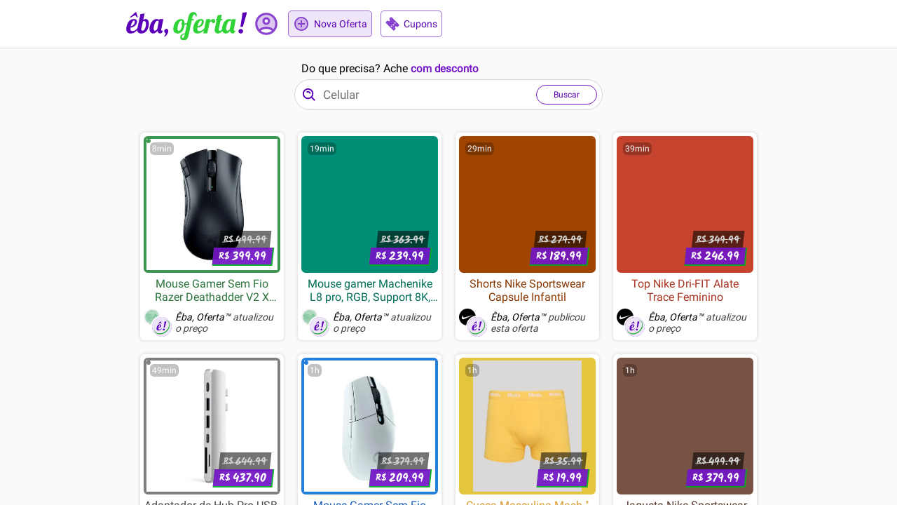

--- FILE ---
content_type: text/html; charset=utf-8
request_url: https://ebaoferta.com/oferta/modulo-buzzer-de-5v-passivo-roxo-kit-com-2-pecas-r56v-2q2aavry
body_size: 9066
content:
<!DOCTYPE html><html lang="pt-BR"><head><meta charSet="utf-8"/><meta name="viewport" content="width=device-width, initial-scale=1"/><meta name="theme-color" content="#ffffff"/><meta name="color-scheme" content="only light"/><link rel="preload" as="image" imageSrcSet="/images/logo.svg 1x, /images/logo.svg 2x"/><title>Ofertas e cupons de desconto | Êba, Oferta!</title><meta name="description" content="Somos uma comunidade de caça-ofertas empenhada em publicar, avaliar e aproveitar descontos de verdade"/><meta name="keywords" content="busca ofertas,lista ofertas,comunidade descontos"/><meta property="og:type" content="website"/><meta property="og:title" content="Ofertas e cupons de desconto | Êba, Oferta!"/><meta property="og:description" content="Somos uma comunidade de caça-ofertas empenhada em publicar, avaliar e aproveitar descontos de verdade"/><meta property="og:site_name" content="Êba, Oferta!"/><meta property="twitter:card" content="summary"/><meta property="twitter:title" content="Ofertas e cupons de desconto | Êba, Oferta!"/><meta property="twitter:description" content="Somos uma comunidade de caça-ofertas empenhada em publicar, avaliar e aproveitar descontos de verdade"/><meta property="twitter:image" content="https://ebaoferta.com/images/eba-oferta.png"/><meta name="next-head-count" content="16"/><script><!-- awin site id 1092517 --></script><link rel="icon" href="/favicon.ico"/><link rel="preconnect" href="https://fonts.gstatic.com" crossorigin /><link rel="preload" href="/_next/static/css/2c61e5a55df1d841.css" as="style"/><link rel="stylesheet" href="/_next/static/css/2c61e5a55df1d841.css" data-n-g=""/><noscript data-n-css=""></noscript><script defer="" nomodule="" src="/_next/static/chunks/polyfills-c67a75d1b6f99dc8.js"></script><script data-partytown-config="">
            partytown = {
              lib: "/_next/static/~partytown/"
            };
          </script><script data-partytown="">!(function(w,p,f,c){c=w[p]=w[p]||{};c[f]=(c[f]||[])})(window,'partytown','forward');/* Partytown 0.6.1 - MIT builder.io */
!function(t,e,n,i,r,o,a,d,s,c,p,l){function u(){l||(l=1,"/"==(a=(o.lib||"/~partytown/")+(o.debug?"debug/":""))[0]&&(s=e.querySelectorAll('script[type="text/partytown"]'),i!=t?i.dispatchEvent(new CustomEvent("pt1",{detail:t})):(d=setTimeout(w,1e4),e.addEventListener("pt0",f),r?h(1):n.serviceWorker?n.serviceWorker.register(a+(o.swPath||"partytown-sw.js"),{scope:a}).then((function(t){t.active?h():t.installing&&t.installing.addEventListener("statechange",(function(t){"activated"==t.target.state&&h()}))}),console.error):w())))}function h(t){c=e.createElement(t?"script":"iframe"),t||(c.setAttribute("style","display:block;width:0;height:0;border:0;visibility:hidden"),c.setAttribute("aria-hidden",!0)),c.src=a+"partytown-"+(t?"atomics.js?v=0.6.1":"sandbox-sw.html?"+Date.now()),e.body.appendChild(c)}function w(t,n){for(f(),t=0;t<s.length;t++)(n=e.createElement("script")).innerHTML=s[t].innerHTML,e.head.appendChild(n);c&&c.parentNode.removeChild(c)}function f(){clearTimeout(d)}o=t.partytown||{},i==t&&(o.forward||[]).map((function(e){p=t,e.split(".").map((function(e,n,i){p=p[i[n]]=n+1<i.length?"push"==i[n+1]?[]:p[i[n]]||{}:function(){(t._ptf=t._ptf||[]).push(i,arguments)}}))})),"complete"==e.readyState?u():(t.addEventListener("DOMContentLoaded",u),t.addEventListener("load",u))}(window,document,navigator,top,window.crossOriginIsolated);</script><script src="/js/script.js" data-cf-beacon="{&quot;token&quot;: &quot;2154ce5b80054c2c90edfd9eca59e948&quot;}" type="text/partytown" data-nscript="worker"></script><script src="/_next/static/chunks/webpack-d5e69164fb7eb866.js" defer=""></script><script src="/_next/static/chunks/framework-f76b98e447fa8669.js" defer=""></script><script src="/_next/static/chunks/main-3c631db412873a65.js" defer=""></script><script src="/_next/static/chunks/pages/_app-a8f1cfe0a8cc2ab0.js" defer=""></script><script src="/_next/static/chunks/288-33b92f124867f968.js" defer=""></script><script src="/_next/static/chunks/pages/oferta/%5Bslug%5D-8ffa8dd7efa825aa.js" defer=""></script><script src="/_next/static/FtKf4S6-obzMM2mudfMom/_buildManifest.js" defer=""></script><script src="/_next/static/FtKf4S6-obzMM2mudfMom/_ssgManifest.js" defer=""></script><style data-styled="" data-styled-version="5.3.5">.dELdty{display:inline-block;vertical-align:middle;overflow:hidden;}/*!sc*/
data-styled.g1[id="StyledIconBase-sc-ea9ulj-0"]{content:"dELdty,"}/*!sc*/
.irHauY{display:-webkit-box;display:-webkit-flex;display:-ms-flexbox;display:flex;-webkit-box-pack:center;-webkit-justify-content:center;-ms-flex-pack:center;justify-content:center;}/*!sc*/
data-styled.g2[id="spinner__SpinnerContainer-sc-cfjm4d-0"]{content:"irHauY,"}/*!sc*/
.khCHYk{display:inline-block;width:30px;height:30px;border:3px solid #5b00b732;border-radius:50%;border-top-color:#5b00b7;-webkit-animation:eoUyJr 1s infinite linear;animation:eoUyJr 1s infinite linear;-webkit-transition:opacity linear 0.25s;transition:opacity linear 0.25s;opacity:1;}/*!sc*/
data-styled.g3[id="spinner__Spinner-sc-cfjm4d-1"]{content:"khCHYk,"}/*!sc*/
.glTQFB{z-index:1;position:relative;background-color:#fff;border-bottom:1px solid #ddd;}/*!sc*/
data-styled.g24[id="header-container__HeaderContainer-sc-1n5lur2-1"]{content:"glTQFB,"}/*!sc*/
.dHwhgw{margin:0 auto;max-width:960px;height:68px;display:-webkit-box;display:-webkit-flex;display:-ms-flexbox;display:flex;-webkit-align-items:center;-webkit-box-align:center;-ms-flex-align:center;align-items:center;padding:0 20px;position:relative;}/*!sc*/
data-styled.g25[id="header-container__HeaderContent-sc-1n5lur2-2"]{content:"dHwhgw,"}/*!sc*/
.cAYqBP{-webkit-flex-shrink:1;-ms-flex-negative:1;flex-shrink:1;}/*!sc*/
@media (max-width:718px){}/*!sc*/
data-styled.g26[id="header-container__LogoLink-sc-1n5lur2-3"]{content:"cAYqBP,"}/*!sc*/
.iKbUjT{margin-right:8px;-webkit-flex-shrink:1;-ms-flex-negative:1;flex-shrink:1;cursor:default;position:relative;top:7px;}/*!sc*/
.header-container__LogoLink-sc-1n5lur2-3 .header-container__LogoContainer-sc-1n5lur2-4{cursor:pointer;}/*!sc*/
@media (max-width:718px){}/*!sc*/
data-styled.g27[id="header-container__LogoContainer-sc-1n5lur2-4"]{content:"iKbUjT,"}/*!sc*/
.jrELTI{-webkit-box-flex:1;-webkit-flex-grow:1;-ms-flex-positive:1;flex-grow:1;-webkit-flex-shrink:0;-ms-flex-negative:0;flex-shrink:0;display:-webkit-box;display:-webkit-flex;display:-ms-flexbox;display:flex;-webkit-box-pack:end;-webkit-justify-content:end;-ms-flex-pack:end;justify-content:end;-webkit-align-items:center;-webkit-box-align:center;-ms-flex-align:center;align-items:center;}/*!sc*/
data-styled.g28[id="header-container__HeaderRightContainer-sc-1n5lur2-5"]{content:"jrELTI,"}/*!sc*/
.eSmmmA{-webkit-transition:.2s ease-in-out all;transition:.2s ease-in-out all;display:-webkit-box;display:-webkit-flex;display:-ms-flexbox;display:flex;-webkit-align-items:center;-webkit-box-align:center;-ms-flex-align:center;align-items:center;border-radius:5px;border:1px solid #9e67d7;}/*!sc*/
.eSmmmA:focus{outline:0;}/*!sc*/
@media (min-width:719px){.eSmmmA:hover{background-color:#efe5f8;}.eSmmmA:active,.eSmmmA:focus{background-color:#d5bfed;}}/*!sc*/
@media (max-width:718px){.eSmmmA{margin-left:8px;-webkit-flex-direction:column;-ms-flex-direction:column;flex-direction:column;border:0;background-color:transparent;}}/*!sc*/
data-styled.g29[id="coupons-link__CouponsLink-sc-cwu7nv-0"]{content:"eSmmmA,"}/*!sc*/
.lmoMtx{-webkit-transition:.2s ease-in-out color;transition:.2s ease-in-out color;-webkit-transform:rotate(225deg);-ms-transform:rotate(225deg);transform:rotate(225deg);width:20px;height:20px;display:inline-block;color:#8943ce;box-sizing:content-box;padding:8px 6px;}/*!sc*/
@media (max-width:718px){.lmoMtx{position:relative;bottom:1px;width:24px;height:24px;padding-top:2px;padding-bottom:7px;}.coupons-link__CouponsLink-sc-cwu7nv-0:hover .coupons-link__CouponIcon-sc-cwu7nv-1{color:#7316c5;}}/*!sc*/
data-styled.g30[id="coupons-link__CouponIcon-sc-cwu7nv-1"]{content:"lmoMtx,"}/*!sc*/
.dTsaxC{color:#5b00b7;display:inline-block;font-size:14px;padding-right:6px;line-height:1;}/*!sc*/
@media (max-width:718px){.dTsaxC{color:#6910bf;padding-right:0;font-size:12px;}.coupons-link__CouponsLink-sc-cwu7nv-0:hover .coupons-link__AddText-sc-cwu7nv-2{color:#4e00b1;}}/*!sc*/
data-styled.g31[id="coupons-link__AddText-sc-cwu7nv-2"]{content:"dTsaxC,"}/*!sc*/
.bPZxDz{border-radius:50%;border-style:solid;border-width:0;object-fit:contain;}/*!sc*/
data-styled.g32[id="avatar__Avatar-sc-3tml4r-0"]{content:"bPZxDz,"}/*!sc*/
.gBFUPr{display:none;-webkit-animation:cybuBv .4s both;animation:cybuBv .4s both;-webkit-animation:cybuBv .25s both;animation:cybuBv .25s both;border-radius:8px;padding:0 12px;background-color:#007500;color:#FFFFFF;font-size:14px;}/*!sc*/
data-styled.g37[id="tooltip__Tooltip-sc-19nhf1p-0"]{content:"gBFUPr,"}/*!sc*/
.CYCXJ{visibility:hidden;}/*!sc*/
.CYCXJ::before{visibility:visible;content:'';-webkit-transform:rotate(45deg);-ms-transform:rotate(45deg);transform:rotate(45deg);}/*!sc*/
.CYCXJ,.CYCXJ::before{position:absolute;width:8px;height:8px;background:inherit;}/*!sc*/
data-styled.g38[id="tooltip__Arrow-sc-19nhf1p-1"]{content:"CYCXJ,"}/*!sc*/
.hmsiOF{max-width:300px;width:100%;}/*!sc*/
data-styled.g39[id="account-button__UserTooltip-sc-1ijh8bl-0"]{content:"hmsiOF,"}/*!sc*/
.hxrbcP{display:-webkit-box;display:-webkit-flex;display:-ms-flexbox;display:flex;}/*!sc*/
data-styled.g41[id="account-button__ButtonsContainer-sc-1ijh8bl-2"]{content:"hxrbcP,"}/*!sc*/
.iEFbjy{margin-top:9px;-webkit-box-flex:1;-webkit-flex-grow:1;-ms-flex-positive:1;flex-grow:1;background-color:#7316c5;color:#FFFFFF;padding:5px 0;line-height:1;text-align:center;border:1px solid #7316c5;border-bottom:2px solid #00ac24;margin-left:3px;font-weight:bold;}/*!sc*/
data-styled.g42[id="account-button__Button-sc-1ijh8bl-3"]{content:"iEFbjy,"}/*!sc*/
.kMOLlk{font-weight:normal;margin-left:0;margin-right:3px;color:#5b00b7;border:1px solid #7316c5;background-color:#FFFFFF;}/*!sc*/
data-styled.g43[id="account-button__LogoutButton-sc-1ijh8bl-4"]{content:"kMOLlk,"}/*!sc*/
.ljPvnA{display:-webkit-box;display:-webkit-flex;display:-ms-flexbox;display:flex;-webkit-flex-direction:column;-ms-flex-direction:column;flex-direction:column;}/*!sc*/
data-styled.g44[id="account-button__InputsContainer-sc-1ijh8bl-5"]{content:"ljPvnA,"}/*!sc*/
.fMGUTz{display:-webkit-box;display:-webkit-flex;display:-ms-flexbox;display:flex;-webkit-flex-direction:column;-ms-flex-direction:column;flex-direction:column;margin-bottom:6px;}/*!sc*/
data-styled.g45[id="account-button__InputContainer-sc-1ijh8bl-6"]{content:"fMGUTz,"}/*!sc*/
.hqhjld{font-size:13px;color:#202124;}/*!sc*/
data-styled.g46[id="account-button__InputLabel-sc-1ijh8bl-7"]{content:"hqhjld,"}/*!sc*/
.hcUCXS{color:#000000;box-sizing:border-box;font-variant:tabular-nums;font-feature-settings:'tnum';height:32px;margin:0;padding:4px 11px;width:100%;color:rgba(0,0,0,0.92);font-size:14px;line-height:1.5;background-color:#fff;border:1px solid #e9e9e9;border-radius:4px;-webkit-transition:all .3s;transition:all .3s;outline:0;}/*!sc*/
.hcUCXS:focus{border:1px solid #8943ce;border-right-width:1px!important;box-shadow:0 0 0 2px rgb(204 45 238 / 20%);}/*!sc*/
.hcUCXS:hover{border:1px solid #bcbdc1;border-right-width:1px !important;}/*!sc*/
textarea.account-button__InputText-sc-1ijh8bl-8{max-width:100%;height:auto;min-height:32px;line-height:1.5;vertical-align:bottom;-webkit-transition:all .3s,height 0s;transition:all .3s,height 0s;}/*!sc*/
data-styled.g47[id="account-button__InputText-sc-1ijh8bl-8"]{content:"hcUCXS,"}/*!sc*/
.ijcINg{position:relative;}/*!sc*/
data-styled.g48[id="account-button__UsernameInputTextContainer-sc-1ijh8bl-9"]{content:"ijcINg,"}/*!sc*/
.dynDdS{position:absolute;z-index:1;top:5px;left:7px;line-height:1.5;color:#9d9ea2;}/*!sc*/
data-styled.g49[id="account-button__UsernameInputTextBefore-sc-1ijh8bl-10"]{content:"dynDdS,"}/*!sc*/
.eBDhpK{position:relative;z-index:0;padding-left:21px;}/*!sc*/
data-styled.g50[id="account-button__UsernameInputText-sc-1ijh8bl-11"]{content:"eBDhpK,"}/*!sc*/
.qeGNi{cursor:pointer;display:-webkit-box;display:-webkit-flex;display:-ms-flexbox;display:flex;-webkit-align-items:center;-webkit-box-align:center;-ms-flex-align:center;align-items:center;border-radius:5px;border:1px solid transparent;}/*!sc*/
@media (min-width:719px){.qeGNi{margin-right:11px;padding:0;}}/*!sc*/
@media (max-width:718px){.qeGNi{margin-right:8px;-webkit-flex-direction:column;-ms-flex-direction:column;flex-direction:column;border:0;}}/*!sc*/
data-styled.g51[id="account-button__AccountButton-sc-1ijh8bl-12"]{content:"qeGNi,"}/*!sc*/
.bYLxmk{position:relative;display:inline-block;}/*!sc*/
@media (max-width:718px){.bYLxmk{margin:4px 6px;}}/*!sc*/
data-styled.g52[id="account-button__AvatarContainer-sc-1ijh8bl-13"]{content:"bYLxmk,"}/*!sc*/
.fOBSQK{-webkit-transition-property:opacity,background-color;transition-property:opacity,background-color;-webkit-transition:.2s ease-in-out;transition:.2s ease-in-out;position:absolute;inset:0;border-radius:50%;}/*!sc*/
.account-button__AccountButton-sc-1ijh8bl-12:hover .account-button__AvatarOverlay-sc-1ijh8bl-14{opacity:.3;background-color:#8943ce;}/*!sc*/
.account-button__AccountButton-sc-1ijh8bl-12:active .account-button__AvatarOverlay-sc-1ijh8bl-14,.account-button__AccountButton-sc-1ijh8bl-12:focus .fOBSQK{opacity:.3;background-color:#7316c5;}/*!sc*/
data-styled.g53[id="account-button__AvatarOverlay-sc-1ijh8bl-14"]{content:"fOBSQK,"}/*!sc*/
.jbCPiS{background-color:#5b00b7;}/*!sc*/
@media (min-width:719px){.jbCPiS{width:38px;height:38px;border-width:1px;border-color:#8943ce;}.account-button__AccountButton-sc-1ijh8bl-12:hover .account-button__Avatar-sc-1ijh8bl-15{border-color:#7316c5;}}/*!sc*/
@media (max-width:718px){.jbCPiS{border-width:3px;border-color:#8943ce;width:26px;height:26px;}.account-button__AccountButton-sc-1ijh8bl-12:hover .account-button__Avatar-sc-1ijh8bl-15{border-color:#7316c5;}}/*!sc*/
data-styled.g54[id="account-button__Avatar-sc-1ijh8bl-15"]{content:"jbCPiS,"}/*!sc*/
.sgoSB{padding:12px 12px;background-color:#FFFFFF;box-shadow:0 0 10px #747579;}/*!sc*/
data-styled.g55[id="account-button__Tooltip-sc-1ijh8bl-16"]{content:"sgoSB,"}/*!sc*/
.dexRCx{width:38px;height:38px;color:#8943ce;}/*!sc*/
.account-button__AccountButton-sc-1ijh8bl-12:hover .account-button__DesktopAccountIcon-sc-1ijh8bl-17{color:#7316c5;}/*!sc*/
@media (max-width:718px){.dexRCx{display:none;}}/*!sc*/
data-styled.g56[id="account-button__DesktopAccountIcon-sc-1ijh8bl-17"]{content:"dexRCx,"}/*!sc*/
.lgOlKS{display:none;}/*!sc*/
@media (max-width:718px){.lgOlKS{display:inline-block;color:#8943ce;box-sizing:content-box;width:30px;height:30px;padding:2px 6px;}.account-button__AccountButton-sc-1ijh8bl-12:hover .account-button__AccountIcon-sc-1ijh8bl-18{color:#7316c5;}}/*!sc*/
data-styled.g57[id="account-button__AccountIcon-sc-1ijh8bl-18"]{content:"lgOlKS,"}/*!sc*/
@media (max-width:718px){.dhtnhY{max-width:75px;white-space:nowrap;text-overflow:ellipsis;overflow:hidden;color:#5b00b7;display:inline-block;font-size:14px;padding-right:6px;line-height:1;color:#6910bf;padding-right:0;font-size:12px;}.account-button__AccountButton-sc-1ijh8bl-12:hover .account-button__AccountText-sc-1ijh8bl-19{color:#4e00b1;}}/*!sc*/
@media (min-width:719px){.dhtnhY{display:none;}}/*!sc*/
data-styled.g58[id="account-button__AccountText-sc-1ijh8bl-19"]{content:"dhtnhY,"}/*!sc*/
.kLnyXf{-webkit-transition:.2s ease-in-out background-color;transition:.2s ease-in-out background-color;margin-right:12px;display:-webkit-box;display:-webkit-flex;display:-ms-flexbox;display:flex;-webkit-align-items:center;-webkit-box-align:center;-ms-flex-align:center;align-items:center;border:1px solid #9e67d7;border-radius:5px;background-color:#efe5f8;}/*!sc*/
.kLnyXf:focus{outline:0;}/*!sc*/
@media (min-width:719px){.kLnyXf:hover{background-color:#d5bfed;}.kLnyXf:active,.kLnyXf:focus{background-color:#ba95e2;}}/*!sc*/
@media (max-width:718px){.kLnyXf{margin-right:8px;-webkit-flex-direction:column;-ms-flex-direction:column;flex-direction:column;border:0;background-color:transparent;}}/*!sc*/
data-styled.g81[id="add-offer-button__AddOfferButton-sc-g80xn2-0"]{content:"kLnyXf,"}/*!sc*/
.iqvOFA{-webkit-transition:.2s ease-in-out color;transition:.2s ease-in-out color;width:24px;height:24px;display:inline-block;color:#8943ce;box-sizing:content-box;padding:6px;}/*!sc*/
@media (max-width:718px){.iqvOFA{width:30px;height:30px;padding-top:2px;padding-bottom:2px;}.add-offer-button__AddOfferButton-sc-g80xn2-0:hover .add-offer-button__AddIcon-sc-g80xn2-1{color:#7316c5;}}/*!sc*/
data-styled.g82[id="add-offer-button__AddIcon-sc-g80xn2-1"]{content:"iqvOFA,"}/*!sc*/
.lnMJSu{color:#5b00b7;display:inline-block;font-size:14px;padding-right:6px;line-height:1;}/*!sc*/
@media (max-width:718px){.lnMJSu{color:#6910bf;padding-right:0;font-size:12px;}.add-offer-button__AddOfferButton-sc-g80xn2-0:hover .add-offer-button__AddText-sc-g80xn2-2{color:#4e00b1;}}/*!sc*/
data-styled.g83[id="add-offer-button__AddText-sc-g80xn2-2"]{content:"lnMJSu,"}/*!sc*/
.kBsKzb{position:relative;display:-webkit-box;display:-webkit-flex;display:-ms-flexbox;display:flex;-webkit-flex-direction:column;-ms-flex-direction:column;flex-direction:column;height:100%;overflow:auto;}/*!sc*/
data-styled.g84[id="application__Wrapper-sc-vl6lyn-0"]{content:"kBsKzb,"}/*!sc*/
.kOdkDC{z-index:0;position:relative;background-color:#FAFAFA;-webkit-box-flex:1;-webkit-flex-grow:1;-ms-flex-positive:1;flex-grow:1;-webkit-flex-shrink:1;-ms-flex-negative:1;flex-shrink:1;}/*!sc*/
@media (max-width:718px){}/*!sc*/
data-styled.g92[id="application__SectionContainer-sc-vl6lyn-8"]{content:"kOdkDC,"}/*!sc*/
.ddcpdJ{box-sizing:content-box;margin:0 auto;max-width:960px;display:-webkit-box;display:-webkit-flex;display:-ms-flexbox;display:flex;-webkit-box-pack:center;-webkit-justify-content:center;-ms-flex-pack:center;justify-content:center;}/*!sc*/
@media (max-width:718px){}/*!sc*/
data-styled.g93[id="application__SectionContent-sc-vl6lyn-9"]{content:"ddcpdJ,"}/*!sc*/
.ZQNcq{display:-webkit-box;display:-webkit-flex;display:-ms-flexbox;display:flex;-webkit-flex-direction:column;-ms-flex-direction:column;flex-direction:column;-webkit-box-flex:1;-webkit-flex-grow:1;-ms-flex-positive:1;flex-grow:1;background-color:transparent;}/*!sc*/
@media (min-width:719px){.ZQNcq{display:none;}}/*!sc*/
@media (max-width:718px){.ZQNcq{display:none;}}/*!sc*/
data-styled.g94[id="application__SearchResult-sc-vl6lyn-10"]{content:"ZQNcq,"}/*!sc*/
.iFDXqd{display:-webkit-box;display:-webkit-flex;display:-ms-flexbox;display:flex;-webkit-box-pack:center;-webkit-justify-content:center;-ms-flex-pack:center;justify-content:center;padding:15px;font-size:14px;}/*!sc*/
data-styled.g95[id="application__List-sc-vl6lyn-11"]{content:"iFDXqd,"}/*!sc*/
.jcgzvK{background-color:#250445;}/*!sc*/
data-styled.g97[id="application__FooterContainer-sc-vl6lyn-13"]{content:"jcgzvK,"}/*!sc*/
.iPLMIZ{color:#FFF;box-sizing:content-box;margin:0 auto;max-width:960px;display:-webkit-box;display:-webkit-flex;display:-ms-flexbox;display:flex;-webkit-box-pack:center;-webkit-justify-content:center;-ms-flex-pack:center;justify-content:center;}/*!sc*/
data-styled.g98[id="application__FooterContent-sc-vl6lyn-14"]{content:"iPLMIZ,"}/*!sc*/
.eyrwGW{display:-webkit-box;display:-webkit-flex;display:-ms-flexbox;display:flex;-webkit-box-pack:center;-webkit-justify-content:center;-ms-flex-pack:center;justify-content:center;width:100%;}/*!sc*/
@media (max-width:718px){.eyrwGW{margin:17px 0 18px 0;padding:0 35px;}}/*!sc*/
@media (min-width:719px){.eyrwGW{margin:15px 0 16px 0;}}/*!sc*/
data-styled.g167[id="input__HorizontalCenter-sc-110o2ya-0"]{content:"eyrwGW,"}/*!sc*/
.fFLCcB{display:-webkit-box;display:-webkit-flex;display:-ms-flexbox;display:flex;-webkit-flex-direction:column;-ms-flex-direction:column;flex-direction:column;width:100%;}/*!sc*/
@media (min-width:719px){.fFLCcB{max-width:440px;}}/*!sc*/
@media (max-width:718px){.fFLCcB{max-width:450px;}}/*!sc*/
data-styled.g168[id="input__Container-sc-110o2ya-1"]{content:"fFLCcB,"}/*!sc*/
.dwbIdK{display:-webkit-box;display:-webkit-flex;display:-ms-flexbox;display:flex;-webkit-align-items:baseline;-webkit-box-align:baseline;-ms-flex-align:baseline;align-items:baseline;margin-bottom:2px;}/*!sc*/
@media (max-width:718px){.dwbIdK{-webkit-box-pack:center;-webkit-justify-content:center;-ms-flex-pack:center;justify-content:center;}}/*!sc*/
@media (min-width:719px){.dwbIdK{margin-left:10px;}}/*!sc*/
data-styled.g169[id="input__TitleContainer-sc-110o2ya-2"]{content:"dwbIdK,"}/*!sc*/
.aPTXb{font-size:16px;font-weight:400;}/*!sc*/
data-styled.g170[id="input__Title-sc-110o2ya-3"]{content:"aPTXb,"}/*!sc*/
.clgRYt{font-size:15px;font-weight:600;color:#7316c5;}/*!sc*/
data-styled.g171[id="input__TitleHighlight-sc-110o2ya-4"]{content:"clgRYt,"}/*!sc*/
.eMyLdA{display:-webkit-box;display:-webkit-flex;display:-ms-flexbox;display:flex;-webkit-box-pack:center;-webkit-justify-content:center;-ms-flex-pack:center;justify-content:center;color:#5b00b7;border:1px solid #7316c5;background-color:#FFFFFF;line-height:1;font-size:12px;margin:7px 7px 7px 12px;padding:7px 0;border-radius:26px;}/*!sc*/
data-styled.g172[id="input__SearchButton-sc-110o2ya-5"]{content:"eMyLdA,"}/*!sc*/
.suTub{position:relative;padding:0 24px;line-height:1;}/*!sc*/
data-styled.g173[id="input__SearchButtonContent-sc-110o2ya-6"]{content:"suTub,"}/*!sc*/
.QvATa{width:15px;height:15px;border-width:1px;}/*!sc*/
data-styled.g174[id="input__Spinner-sc-110o2ya-7"]{content:"QvATa,"}/*!sc*/
.gVawCC{display:-webkit-box;display:-webkit-flex;display:-ms-flexbox;display:flex;-webkit-align-items:center;-webkit-box-align:center;-ms-flex-align:center;align-items:center;border-radius:24px;border:1px solid;border-color:#d2d2d2;padding:0px;background-color:#FFFFFF;}/*!sc*/
.gVawCC:hover{box-shadow:0 1px 6px #d2d2d2;}/*!sc*/
data-styled.g175[id="input__SearchInputContainer-sc-110o2ya-8"]{content:"gVawCC,"}/*!sc*/
.dtAzNi{display:inline-block;color:#5b00b7;box-sizing:content-box;padding:0 8px 0 9px;-webkit-flex-shrink:0;-ms-flex-negative:0;flex-shrink:0;}/*!sc*/
data-styled.g176[id="input__SearchIcon-sc-110o2ya-9"]{content:"dtAzNi,"}/*!sc*/
.juQEfm{-webkit-box-flex:1;-webkit-flex-grow:1;-ms-flex-positive:1;flex-grow:1;-webkit-flex-shrink:1;-ms-flex-negative:1;flex-shrink:1;border:0;min-width:10px;font-size:17px;line-height:19px;padding:0;}/*!sc*/
.juQEfm::-webkit-search-cancel-button{display:none;}/*!sc*/
.juQEfm:focus{outline:none;}/*!sc*/
data-styled.g177[id="input__SearchInput-sc-110o2ya-10"]{content:"juQEfm,"}/*!sc*/
.iccslQ{display:none;color:#9d9ea2;font-size:13px;line-height:13px;margin:0 0 0 8px;}/*!sc*/
data-styled.g178[id="input__CharCounter-sc-110o2ya-11"]{content:"iccslQ,"}/*!sc*/
.huvsVA{display:none;color:#9d9ea2;font-size:16px;line-height:16px;margin:0 0 0 8px;}/*!sc*/
data-styled.g179[id="input__ClearButton-sc-110o2ya-12"]{content:"huvsVA,"}/*!sc*/
.dgTjfg{margin:-6px 0 10px 0;}/*!sc*/
data-styled.g180[id="offers__Spinner-sc-17ju3bz-0"]{content:"dgTjfg,"}/*!sc*/
.bnKtGP{display:-webkit-box;display:-webkit-flex;display:-ms-flexbox;display:flex;-webkit-box-pack:center;-webkit-justify-content:center;-ms-flex-pack:center;justify-content:center;opacity:0;color:#B00020;position:relative;bottom:25px;}/*!sc*/
data-styled.g181[id="offers__NotFound-sc-17ju3bz-1"]{content:"bnKtGP,"}/*!sc*/
.ezigBj{padding:16px 40px 0 40px;}/*!sc*/
@media (max-width:718px){.ezigBj{padding-top:12px;padding-right:12px;padding-left:12px;}}/*!sc*/
data-styled.g183[id="offers__Cards-sc-17ju3bz-3"]{content:"ezigBj,"}/*!sc*/
.hYkuHR{width:100%;min-width:310px;}/*!sc*/
data-styled.g211[id="index__Container-sc-1l1ccnv-0"]{content:"hYkuHR,"}/*!sc*/
@-webkit-keyframes cybuBv{0%{opacity:1;}20%{opacity:0.3;}100%{opacity:0;}}/*!sc*/
@keyframes cybuBv{0%{opacity:1;}20%{opacity:0.3;}100%{opacity:0;}}/*!sc*/
data-styled.g212[id="sc-keyframes-cybuBv"]{content:"cybuBv,"}/*!sc*/
@-webkit-keyframes eoUyJr{from{-webkit-transform:rotate(0deg);-ms-transform:rotate(0deg);transform:rotate(0deg);}to{-webkit-transform:rotate(360deg);-ms-transform:rotate(360deg);transform:rotate(360deg);}}/*!sc*/
@keyframes eoUyJr{from{-webkit-transform:rotate(0deg);-ms-transform:rotate(0deg);transform:rotate(0deg);}to{-webkit-transform:rotate(360deg);-ms-transform:rotate(360deg);transform:rotate(360deg);}}/*!sc*/
data-styled.g213[id="sc-keyframes-eoUyJr"]{content:"eoUyJr,"}/*!sc*/
</style><style data-href="https://fonts.googleapis.com/css2?family=Roboto&family=Kalam:wght@700&display=swap">@font-face{font-family:'Kalam';font-style:normal;font-weight:700;font-display:swap;src:url(https://fonts.gstatic.com/s/kalam/v16/YA9Qr0Wd4kDdMtDqHQLI.woff) format('woff')}@font-face{font-family:'Roboto';font-style:normal;font-weight:400;font-display:swap;src:url(https://fonts.gstatic.com/s/roboto/v30/KFOmCnqEu92Fr1Me5g.woff) format('woff')}@font-face{font-family:'Kalam';font-style:normal;font-weight:700;font-display:swap;src:url(https://fonts.gstatic.com/s/kalam/v16/YA9Qr0Wd4kDdMtDqHTLNkiQqtbGstvY.woff2) format('woff2');unicode-range:U+0900-097F,U+1CD0-1CF9,U+200C-200D,U+20A8,U+20B9,U+25CC,U+A830-A839,U+A8E0-A8FF}@font-face{font-family:'Kalam';font-style:normal;font-weight:700;font-display:swap;src:url(https://fonts.gstatic.com/s/kalam/v16/YA9Qr0Wd4kDdMtDqHTLCkiQqtbGstvY.woff2) format('woff2');unicode-range:U+0100-02AF,U+0304,U+0308,U+0329,U+1E00-1E9F,U+1EF2-1EFF,U+2020,U+20A0-20AB,U+20AD-20CF,U+2113,U+2C60-2C7F,U+A720-A7FF}@font-face{font-family:'Kalam';font-style:normal;font-weight:700;font-display:swap;src:url(https://fonts.gstatic.com/s/kalam/v16/YA9Qr0Wd4kDdMtDqHTLMkiQqtbGs.woff2) format('woff2');unicode-range:U+0000-00FF,U+0131,U+0152-0153,U+02BB-02BC,U+02C6,U+02DA,U+02DC,U+0304,U+0308,U+0329,U+2000-206F,U+2074,U+20AC,U+2122,U+2191,U+2193,U+2212,U+2215,U+FEFF,U+FFFD}@font-face{font-family:'Roboto';font-style:normal;font-weight:400;font-display:swap;src:url(https://fonts.gstatic.com/s/roboto/v30/KFOmCnqEu92Fr1Mu72xKKTU1Kvnz.woff2) format('woff2');unicode-range:U+0460-052F,U+1C80-1C88,U+20B4,U+2DE0-2DFF,U+A640-A69F,U+FE2E-FE2F}@font-face{font-family:'Roboto';font-style:normal;font-weight:400;font-display:swap;src:url(https://fonts.gstatic.com/s/roboto/v30/KFOmCnqEu92Fr1Mu5mxKKTU1Kvnz.woff2) format('woff2');unicode-range:U+0301,U+0400-045F,U+0490-0491,U+04B0-04B1,U+2116}@font-face{font-family:'Roboto';font-style:normal;font-weight:400;font-display:swap;src:url(https://fonts.gstatic.com/s/roboto/v30/KFOmCnqEu92Fr1Mu7mxKKTU1Kvnz.woff2) format('woff2');unicode-range:U+1F00-1FFF}@font-face{font-family:'Roboto';font-style:normal;font-weight:400;font-display:swap;src:url(https://fonts.gstatic.com/s/roboto/v30/KFOmCnqEu92Fr1Mu4WxKKTU1Kvnz.woff2) format('woff2');unicode-range:U+0370-03FF}@font-face{font-family:'Roboto';font-style:normal;font-weight:400;font-display:swap;src:url(https://fonts.gstatic.com/s/roboto/v30/KFOmCnqEu92Fr1Mu7WxKKTU1Kvnz.woff2) format('woff2');unicode-range:U+0102-0103,U+0110-0111,U+0128-0129,U+0168-0169,U+01A0-01A1,U+01AF-01B0,U+0300-0301,U+0303-0304,U+0308-0309,U+0323,U+0329,U+1EA0-1EF9,U+20AB}@font-face{font-family:'Roboto';font-style:normal;font-weight:400;font-display:swap;src:url(https://fonts.gstatic.com/s/roboto/v30/KFOmCnqEu92Fr1Mu7GxKKTU1Kvnz.woff2) format('woff2');unicode-range:U+0100-02AF,U+0304,U+0308,U+0329,U+1E00-1E9F,U+1EF2-1EFF,U+2020,U+20A0-20AB,U+20AD-20CF,U+2113,U+2C60-2C7F,U+A720-A7FF}@font-face{font-family:'Roboto';font-style:normal;font-weight:400;font-display:swap;src:url(https://fonts.gstatic.com/s/roboto/v30/KFOmCnqEu92Fr1Mu4mxKKTU1Kg.woff2) format('woff2');unicode-range:U+0000-00FF,U+0131,U+0152-0153,U+02BB-02BC,U+02C6,U+02DA,U+02DC,U+0304,U+0308,U+0329,U+2000-206F,U+2074,U+20AC,U+2122,U+2191,U+2193,U+2212,U+2215,U+FEFF,U+FFFD}</style></head><body><div id="__next"><div class="application__Wrapper-sc-vl6lyn-0 kBsKzb"><header class="header-container__HeaderContainer-sc-1n5lur2-1 glTQFB"><div class="header-container__HeaderContent-sc-1n5lur2-2 dHwhgw"><a href="/" class="header-container__LogoLink-sc-1n5lur2-3 cAYqBP"><div class="header-container__LogoContainer-sc-1n5lur2-4 iKbUjT"><span style="box-sizing:border-box;display:inline-block;overflow:hidden;width:initial;height:initial;background:none;opacity:1;border:0;margin:0;padding:0;position:relative;max-width:100%"><span style="box-sizing:border-box;display:block;width:initial;height:initial;background:none;opacity:1;border:0;margin:0;padding:0;max-width:100%"><img style="display:block;max-width:100%;width:initial;height:initial;background:none;opacity:1;border:0;margin:0;padding:0" alt="" aria-hidden="true" src="data:image/svg+xml,%3csvg%20xmlns=%27http://www.w3.org/2000/svg%27%20version=%271.1%27%20width=%27171.5%27%20height=%2740.5%27/%3e"/></span><img alt="Logotipo do Êba, Oferta!" srcSet="/images/logo.svg 1x, /images/logo.svg 2x" src="/images/logo.svg" decoding="async" data-nimg="intrinsic" style="position:absolute;top:0;left:0;bottom:0;right:0;box-sizing:border-box;padding:0;border:none;margin:auto;display:block;width:0;height:0;min-width:100%;max-width:100%;min-height:100%;max-height:100%"/></span></div></a><div class="header-container__HeaderRightContainer-sc-1n5lur2-5 jrELTI"><div style="visibility:hidden"><div style="display:none"><div class="account-button__AccountButton-sc-1ijh8bl-12 qeGNi"><div class="account-button__AvatarContainer-sc-1ijh8bl-13 bYLxmk"><div class="account-button__AvatarOverlay-sc-1ijh8bl-14 fOBSQK"></div><img src="https://www.gravatar.com/avatar/?s=36&amp;d=mp" class="avatar__Avatar-sc-3tml4r-0 bPZxDz account-button__Avatar-sc-1ijh8bl-15 jbCPiS"/></div><span class="account-button__AccountText-sc-1ijh8bl-19 dhtnhY">Minha Conta</span></div><div style="position:absolute" role="tooltip" class="tooltip__Tooltip-sc-19nhf1p-0 gBFUPr account-button__Tooltip-sc-1ijh8bl-16 sgoSB"><div class="account-button__UserTooltip-sc-1ijh8bl-0 hmsiOF"><div class="account-button__InputsContainer-sc-1ijh8bl-5 ljPvnA"><div class="account-button__InputContainer-sc-1ijh8bl-6 fMGUTz"><label for=":R1b5jm:" class="account-button__InputLabel-sc-1ijh8bl-7 hqhjld">Nome</label><input id=":R1b5jm:" name="name" type="text" class="account-button__InputText-sc-1ijh8bl-8 hcUCXS" value=""/></div><div class="account-button__InputContainer-sc-1ijh8bl-6 fMGUTz"><label for=":R3b5jm:" class="account-button__InputLabel-sc-1ijh8bl-7 hqhjld">Usuário</label><div class="account-button__UsernameInputTextContainer-sc-1ijh8bl-9 ijcINg"><span class="account-button__UsernameInputTextBefore-sc-1ijh8bl-10 dynDdS">@</span><input id=":R3b5jm:" name="username" type="text" class="account-button__InputText-sc-1ijh8bl-8 account-button__UsernameInputText-sc-1ijh8bl-11 hcUCXS eBDhpK" value=""/></div></div></div><div class="account-button__ButtonsContainer-sc-1ijh8bl-2 hxrbcP"><button class="account-button__Button-sc-1ijh8bl-3 account-button__LogoutButton-sc-1ijh8bl-4 iEFbjy kMOLlk">Desconectar</button><button class="account-button__Button-sc-1ijh8bl-3 iEFbjy">Salvar</button></div></div><div style="bottom:-4px" class="tooltip__Arrow-sc-19nhf1p-1 CYCXJ"></div></div></div><div><div class="account-button__AccountButton-sc-1ijh8bl-12 qeGNi"><svg viewBox="0 0 24 24" aria-hidden="true" focusable="false" fill="currentColor" xmlns="http://www.w3.org/2000/svg" class="StyledIconBase-sc-ea9ulj-0 dELdty account-button__DesktopAccountIcon-sc-1ijh8bl-17 dexRCx"><path fill="none" d="M0 0h24v24H0V0z"></path><path d="M12 4c-4.41 0-8 3.59-8 8 0 1.82.62 3.49 1.64 4.83 1.43-1.74 4.9-2.33 6.36-2.33s4.93.59 6.36 2.33A7.95 7.95 0 0020 12c0-4.41-3.59-8-8-8zm0 9c-1.94 0-3.5-1.56-3.5-3.5S10.06 6 12 6s3.5 1.56 3.5 3.5S13.94 13 12 13z" opacity="0.3"></path><path d="M12 2C6.48 2 2 6.48 2 12s4.48 10 10 10 10-4.48 10-10S17.52 2 12 2zM7.07 18.28c.43-.9 3.05-1.78 4.93-1.78s4.51.88 4.93 1.78C15.57 19.36 13.86 20 12 20s-3.57-.64-4.93-1.72zm11.29-1.45c-1.43-1.74-4.9-2.33-6.36-2.33s-4.93.59-6.36 2.33A7.95 7.95 0 014 12c0-4.41 3.59-8 8-8s8 3.59 8 8c0 1.82-.62 3.49-1.64 4.83zM12 6c-1.94 0-3.5 1.56-3.5 3.5S10.06 13 12 13s3.5-1.56 3.5-3.5S13.94 6 12 6zm0 5c-.83 0-1.5-.67-1.5-1.5S11.17 8 12 8s1.5.67 1.5 1.5S12.83 11 12 11z"></path></svg><svg viewBox="0 0 24 24" aria-hidden="true" focusable="false" fill="currentColor" xmlns="http://www.w3.org/2000/svg" class="StyledIconBase-sc-ea9ulj-0 dELdty account-button__AccountIcon-sc-1ijh8bl-18 lgOlKS"><path fill="none" d="M0 0h24v24H0V0z"></path><path d="M12 4c-4.41 0-8 3.59-8 8 0 1.82.62 3.49 1.64 4.83 1.43-1.74 4.9-2.33 6.36-2.33s4.93.59 6.36 2.33A7.95 7.95 0 0020 12c0-4.41-3.59-8-8-8zm0 9c-1.94 0-3.5-1.56-3.5-3.5S10.06 6 12 6s3.5 1.56 3.5 3.5S13.94 13 12 13z" opacity="0.3"></path><path d="M12 2C6.48 2 2 6.48 2 12s4.48 10 10 10 10-4.48 10-10S17.52 2 12 2zM7.07 18.28c.43-.9 3.05-1.78 4.93-1.78s4.51.88 4.93 1.78C15.57 19.36 13.86 20 12 20s-3.57-.64-4.93-1.72zm11.29-1.45c-1.43-1.74-4.9-2.33-6.36-2.33s-4.93.59-6.36 2.33A7.95 7.95 0 014 12c0-4.41 3.59-8 8-8s8 3.59 8 8c0 1.82-.62 3.49-1.64 4.83zM12 6c-1.94 0-3.5 1.56-3.5 3.5S10.06 13 12 13s3.5-1.56 3.5-3.5S13.94 6 12 6zm0 5c-.83 0-1.5-.67-1.5-1.5S11.17 8 12 8s1.5.67 1.5 1.5S12.83 11 12 11z"></path></svg><span class="account-button__AccountText-sc-1ijh8bl-19 dhtnhY">Minha Conta</span></div><div style="position:absolute" role="tooltip" class="tooltip__Tooltip-sc-19nhf1p-0 gBFUPr account-button__Tooltip-sc-1ijh8bl-16 sgoSB"><div></div><div style="bottom:-4px" class="tooltip__Arrow-sc-19nhf1p-1 CYCXJ"></div></div></div></div><button class="add-offer-button__AddOfferButton-sc-g80xn2-0 kLnyXf"><svg viewBox="0 0 24 24" aria-hidden="true" focusable="false" fill="currentColor" xmlns="http://www.w3.org/2000/svg" class="StyledIconBase-sc-ea9ulj-0 dELdty add-offer-button__AddIcon-sc-g80xn2-1 iqvOFA"><path fill="none" d="M0 0h24v24H0V0z"></path><path d="M12 4c-4.41 0-8 3.59-8 8s3.59 8 8 8 8-3.59 8-8-3.59-8-8-8zm5 9h-4v4h-2v-4H7v-2h4V7h2v4h4v2z" opacity="0.3"></path><path d="M13 7h-2v4H7v2h4v4h2v-4h4v-2h-4zm-1-5C6.48 2 2 6.48 2 12s4.48 10 10 10 10-4.48 10-10S17.52 2 12 2zm0 18c-4.41 0-8-3.59-8-8s3.59-8 8-8 8 3.59 8 8-3.59 8-8 8z"></path></svg><span class="add-offer-button__AddText-sc-g80xn2-2 lnMJSu">Nova Oferta</span></button><a href="/oferta/cupons" class="coupons-link__CouponsLink-sc-cwu7nv-0 eSmmmA"><svg viewBox="0 0 24 24" aria-hidden="true" focusable="false" fill="currentColor" xmlns="http://www.w3.org/2000/svg" class="StyledIconBase-sc-ea9ulj-0 dELdty coupons-link__CouponIcon-sc-cwu7nv-1 lmoMtx"><path d="M21 5H3a1 1 0 0 0-1 1v4h.893c.996 0 1.92.681 2.08 1.664A2.001 2.001 0 0 1 3 14H2v4a1 1 0 0 0 1 1h18a1 1 0 0 0 1-1v-4h-1a2.001 2.001 0 0 1-1.973-2.336c.16-.983 1.084-1.664 2.08-1.664H22V6a1 1 0 0 0-1-1zM11 17H9v-2h2v2zm0-4H9v-2h2v2zm0-4H9V7h2v2z"></path></svg><span class="coupons-link__AddText-sc-cwu7nv-2 dTsaxC">Cupons</span></a></div></div></header><section class="application__SectionContainer-sc-vl6lyn-8 kOdkDC"><div class="application__SearchResult-sc-vl6lyn-10 ZQNcq"><ol class="application__List-sc-vl6lyn-11 iFDXqd"></ol></div><div class="application__SectionContent-sc-vl6lyn-9 ddcpdJ"><main class="index__Container-sc-1l1ccnv-0 hYkuHR"><div class="input__HorizontalCenter-sc-110o2ya-0 eyrwGW"><div class="input__Container-sc-110o2ya-1 fFLCcB"><div class="input__TitleContainer-sc-110o2ya-2 dwbIdK"><h3 class="input__Title-sc-110o2ya-3 aPTXb">Do que precisa? Ache <!-- --><span class="input__TitleHighlight-sc-110o2ya-4 clgRYt">com desconto</span></h3></div><div class="input__SearchInputContainer-sc-110o2ya-8 gVawCC"><svg viewBox="0 0 24 24" height="23" width="23" aria-hidden="true" focusable="false" fill="currentColor" xmlns="http://www.w3.org/2000/svg" class="StyledIconBase-sc-ea9ulj-0 dELdty input__SearchIcon-sc-110o2ya-9 dtAzNi"><path d="M10 18a7.952 7.952 0 0 0 4.897-1.688l4.396 4.396 1.414-1.414-4.396-4.396A7.952 7.952 0 0 0 18 10c0-4.411-3.589-8-8-8s-8 3.589-8 8 3.589 8 8 8zm0-14c3.309 0 6 2.691 6 6s-2.691 6-6 6-6-2.691-6-6 2.691-6 6-6z"></path><path d="M11.412 8.586c.379.38.588.882.588 1.414h2a3.977 3.977 0 0 0-1.174-2.828c-1.514-1.512-4.139-1.512-5.652 0l1.412 1.416c.76-.758 2.07-.756 2.826-.002z"></path></svg><input maxLength="160" placeholder="Celular" type="search" class="input__SearchInput-sc-110o2ya-10 juQEfm" value=""/><span class="input__CharCounter-sc-110o2ya-11 iccslQ">0/160</span><button role="img" aria-label="Clear search input" class="input__ClearButton-sc-110o2ya-12 huvsVA">✕</button><button class="input__SearchButton-sc-110o2ya-5 eMyLdA"><div class="input__SearchButtonContent-sc-110o2ya-6 suTub"><div style="position:absolute;top:50%;transform:translateY(-50%);left:5px" class="spinner__SpinnerContainer-sc-cfjm4d-0 irHauY"><div class="spinner__Spinner-sc-cfjm4d-1 khCHYk input__Spinner-sc-110o2ya-7 QvATa"></div></div>Buscar<!-- --></div></button></div></div></div><ol class="offers__Cards-sc-17ju3bz-3 ezigBj"></ol><div></div><div class="spinner__SpinnerContainer-sc-cfjm4d-0 irHauY"><div class="spinner__Spinner-sc-cfjm4d-1 khCHYk offers__Spinner-sc-17ju3bz-0 dgTjfg"></div></div><div class="offers__NotFound-sc-17ju3bz-1 bnKtGP"><span class="offers__NotFoundContent-sc-17ju3bz-2 jhYlVU">Nenhuma oferta encontrada no momento</span></div></main></div></section><footer class="application__FooterContainer-sc-vl6lyn-13 jcgzvK"><div class="application__FooterContent-sc-vl6lyn-14 iPLMIZ"><small style="font-size:inherit">© Êba, Oferta!</small><span style="margin-left:12px;margin-right:12px">–</span><span>Desde <!-- --><time dateTime="2022">2022</time></span></div></footer></div></div><script id="__NEXT_DATA__" type="application/json">{"props":{"pageProps":{"offer":null,"comments":[],"hasNextComments":false},"__N_SSG":true},"page":"/oferta/[slug]","query":{"slug":"modulo-buzzer-de-5v-passivo-roxo-kit-com-2-pecas-r56v-2q2aavry"},"buildId":"FtKf4S6-obzMM2mudfMom","isFallback":false,"gsp":true,"customServer":true,"scriptLoader":[]}</script><script defer src="https://static.cloudflareinsights.com/beacon.min.js/vcd15cbe7772f49c399c6a5babf22c1241717689176015" integrity="sha512-ZpsOmlRQV6y907TI0dKBHq9Md29nnaEIPlkf84rnaERnq6zvWvPUqr2ft8M1aS28oN72PdrCzSjY4U6VaAw1EQ==" data-cf-beacon='{"version":"2024.11.0","token":"8041cb1a16a34362beb6f0c19b67b983","r":1,"server_timing":{"name":{"cfCacheStatus":true,"cfEdge":true,"cfExtPri":true,"cfL4":true,"cfOrigin":true,"cfSpeedBrain":true},"location_startswith":null}}' crossorigin="anonymous"></script>
</body></html>

--- FILE ---
content_type: text/css; charset=UTF-8
request_url: https://ebaoferta.com/_next/static/css/2c61e5a55df1d841.css
body_size: 83
content:
*,:after,:before{box-sizing:border-box}*{margin:0;line-height:calc(1em + .725rem);-webkit-font-smoothing:antialiased}body,html{padding:0;height:100%;font-family:Roboto,sans-serif;font-size:16px}canvas,img,picture,svg,video{display:block;max-width:100%}button{all:unset;box-sizing:border-box;cursor:pointer}button:disabled{cursor:default}button:focus{outline:5px auto Highlight;outline:5px auto -webkit-focus-ring-color}ol,ul{list-style:none;margin:0;padding:0}button,input,select,textarea{font:inherit}*{overflow-wrap:break-word}#__next,#root{isolation:isolate;height:100%}a{color:inherit;text-decoration:none;cursor:pointer}.visually-hidden{position:absolute;position:absolute!important;width:1px!important;height:1px!important;padding:0!important;margin:-1px!important;overflow:hidden!important;clip:rect(0,0,0,0)!important;white-space:nowrap!important;border:0!important}

--- FILE ---
content_type: application/javascript; charset=UTF-8
request_url: https://ebaoferta.com/_next/static/FtKf4S6-obzMM2mudfMom/_buildManifest.js
body_size: -77
content:
self.__BUILD_MANIFEST=function(a){return{__rewrites:{beforeFiles:[],afterFiles:[{source:"/js/script.js"},{source:"/sitemap.xml",destination:"/api/sitemap"}],fallback:[]},"/":[a,"static/chunks/pages/index-1adaae580a7f4d8d.js"],"/_error":["static/chunks/pages/_error-d6e4ec1a3c3fdc31.js"],"/cupom-de-desconto/[companySlug]":["static/chunks/pages/cupom-de-desconto/[companySlug]-19f757deab067f99.js"],"/cupons":["static/chunks/pages/cupons-33e1494940e3e784.js"],"/oferta/[slug]":[a,"static/chunks/pages/oferta/[slug]-8ffa8dd7efa825aa.js"],sortedPages:["/","/_app","/_error","/cupom-de-desconto/[companySlug]","/cupons","/oferta/[slug]"]}}("static/chunks/288-33b92f124867f968.js"),self.__BUILD_MANIFEST_CB&&self.__BUILD_MANIFEST_CB()

--- FILE ---
content_type: application/javascript; charset=UTF-8
request_url: https://ebaoferta.com/_next/static/chunks/pages/oferta/%5Bslug%5D-8ffa8dd7efa825aa.js
body_size: -138
content:
(self.webpackChunk_N_E=self.webpackChunk_N_E||[]).push([[678],{1527:function(a,b,c){"use strict";c.r(b),c.d(b,{"__N_SSG":function(){return e},default:function(){return d.Z}});var d=c(7288),e=!0},2943:function(a,b,c){(window.__NEXT_P=window.__NEXT_P||[]).push(["/oferta/[slug]",function(){return c(1527)}])}},function(a){a.O(0,[288,774,888,179],function(){var b;return a(a.s=2943)}),_N_E=a.O()}])

--- FILE ---
content_type: application/javascript; charset=UTF-8
request_url: https://ebaoferta.com/_next/static/chunks/pages/_app-a8f1cfe0a8cc2ab0.js
body_size: 48418
content:
(self.webpackChunk_N_E=self.webpackChunk_N_E||[]).push([[888],{1144:function(a,b,c){"use strict";c.d(b,{x:function(){return g}});var d=c(7462),e=c(7294),f=c(9424),g=e.forwardRef(function(a,b){return e.createElement(f.r,(0,d.Z)({iconAttrs:{fill:"currentColor",xmlns:"http://www.w3.org/2000/svg"},iconVerticalAlign:"middle",iconViewBox:"0 0 24 24"},a,{ref:b}),e.createElement("path",{fill:"none",d:"M0 0h24v24H0V0z"}),e.createElement("path",{d:"M19 6.41L17.59 5 12 10.59 6.41 5 5 6.41 10.59 12 5 17.59 6.41 19 12 13.41 17.59 19 19 17.59 13.41 12 19 6.41z"}))});g.displayName="Close"},9424:function(a,b,c){"use strict";c.d(b,{r:function(){return l}});var d=c(7462);function e(a,b,c){return b in a?Object.defineProperty(a,b,{value:c,enumerable:!0,configurable:!0,writable:!0}):a[b]=c,a}var f=c(7294),g=c(5178),h=["children","iconAttrs","iconVerticalAlign","iconViewBox","size","title"];function i(a,b){var c=Object.keys(a);if(Object.getOwnPropertySymbols){var d=Object.getOwnPropertySymbols(a);b&&(d=d.filter(function(b){return Object.getOwnPropertyDescriptor(a,b).enumerable})),c.push.apply(c,d)}return c}function j(a){for(var b=1;b<arguments.length;b++){var c=null!=arguments[b]?arguments[b]:{};b%2?i(Object(c),!0).forEach(function(b){e(a,b,c[b])}):Object.getOwnPropertyDescriptors?Object.defineProperties(a,Object.getOwnPropertyDescriptors(c)):i(Object(c)).forEach(function(b){Object.defineProperty(a,b,Object.getOwnPropertyDescriptor(c,b))})}return a}var k=f.forwardRef(function(a,b){var c=a.children,e=a.iconAttrs,g=(a.iconVerticalAlign,a.iconViewBox),i=a.size,k=a.title,l=function(a,b){if(null==a)return{};var c,d,e=function(a,b){if(null==a)return{};var c,d,e={},f=Object.keys(a);for(d=0;d<f.length;d++)c=f[d],b.indexOf(c)>=0||(e[c]=a[c]);return e}(a,b);if(Object.getOwnPropertySymbols){var f=Object.getOwnPropertySymbols(a);for(d=0;d<f.length;d++)c=f[d],!(b.indexOf(c)>=0)&&Object.prototype.propertyIsEnumerable.call(a,c)&&(e[c]=a[c])}return e}(a,h),m=j(j({viewBox:g,height:void 0!==a.height?a.height:i,width:void 0!==a.width?a.width:i,"aria-hidden":null==k?"true":void 0,focusable:"false",role:null!=k?"img":void 0},e),l);return f.createElement("svg",(0,d.Z)({},m,{ref:b}),k&&f.createElement("title",{key:"icon-title"},k),c)}),l=(0,g.ZP)(k).withConfig({displayName:"StyledIconBase",componentId:"sc-ea9ulj-0"})(["display:inline-block;vertical-align:",";overflow:hidden;"],function(a){return a.iconVerticalAlign})},8679:function(a,b,c){"use strict";var d=c(1296),e={childContextTypes:!0,contextType:!0,contextTypes:!0,defaultProps:!0,displayName:!0,getDefaultProps:!0,getDerivedStateFromError:!0,getDerivedStateFromProps:!0,mixins:!0,propTypes:!0,type:!0},f={name:!0,length:!0,prototype:!0,caller:!0,callee:!0,arguments:!0,arity:!0},g={"$$typeof":!0,compare:!0,defaultProps:!0,displayName:!0,propTypes:!0,type:!0},h={};function i(a){return d.isMemo(a)?g:h[a.$$typeof]||e}h[d.ForwardRef]={"$$typeof":!0,render:!0,defaultProps:!0,displayName:!0,propTypes:!0},h[d.Memo]=g;var j=Object.defineProperty,k=Object.getOwnPropertyNames,l=Object.getOwnPropertySymbols,m=Object.getOwnPropertyDescriptor,n=Object.getPrototypeOf,o=Object.prototype;function p(a,b,c){if("string"!=typeof b){if(o){var d=n(b);d&&d!==o&&p(a,d,c)}var e=k(b);l&&(e=e.concat(l(b)));for(var g=i(a),h=i(b),q=0;q<e.length;++q){var r=e[q];if(!f[r]&&!(c&&c[r])&&!(h&&h[r])&&!(g&&g[r])){var s=m(b,r);try{j(a,r,s)}catch(t){}}}}return a}a.exports=p},6103:function(a,b){"use strict";/** @license React v16.13.1
 * react-is.production.min.js
 *
 * Copyright (c) Facebook, Inc. and its affiliates.
 *
 * This source code is licensed under the MIT license found in the
 * LICENSE file in the root directory of this source tree.
 */ var c="function"==typeof Symbol&&Symbol.for,d=c?Symbol.for("react.element"):60103,e=c?Symbol.for("react.portal"):60106,f=c?Symbol.for("react.fragment"):60107,g=c?Symbol.for("react.strict_mode"):60108,h=c?Symbol.for("react.profiler"):60114,i=c?Symbol.for("react.provider"):60109,j=c?Symbol.for("react.context"):60110,k=c?Symbol.for("react.async_mode"):60111,l=c?Symbol.for("react.concurrent_mode"):60111,m=c?Symbol.for("react.forward_ref"):60112,n=c?Symbol.for("react.suspense"):60113,o=c?Symbol.for("react.suspense_list"):60120,p=c?Symbol.for("react.memo"):60115,q=c?Symbol.for("react.lazy"):60116,r=c?Symbol.for("react.block"):60121,s=c?Symbol.for("react.fundamental"):60117,t=c?Symbol.for("react.responder"):60118,u=c?Symbol.for("react.scope"):60119;function v(a){if("object"==typeof a&&null!==a){var b=a.$$typeof;switch(b){case d:switch(a=a.type){case k:case l:case f:case h:case g:case n:return a;default:switch(a=a&&a.$$typeof){case j:case m:case q:case p:case i:return a;default:return b}}case e:return b}}}function w(a){return v(a)===l}b.AsyncMode=k,b.ConcurrentMode=l,b.ContextConsumer=j,b.ContextProvider=i,b.Element=d,b.ForwardRef=m,b.Fragment=f,b.Lazy=q,b.Memo=p,b.Portal=e,b.Profiler=h,b.StrictMode=g,b.Suspense=n,b.isAsyncMode=function(a){return w(a)||v(a)===k},b.isConcurrentMode=w,b.isContextConsumer=function(a){return v(a)===j},b.isContextProvider=function(a){return v(a)===i},b.isElement=function(a){return"object"==typeof a&&null!==a&&a.$$typeof===d},b.isForwardRef=function(a){return v(a)===m},b.isFragment=function(a){return v(a)===f},b.isLazy=function(a){return v(a)===q},b.isMemo=function(a){return v(a)===p},b.isPortal=function(a){return v(a)===e},b.isProfiler=function(a){return v(a)===h},b.isStrictMode=function(a){return v(a)===g},b.isSuspense=function(a){return v(a)===n},b.isValidElementType=function(a){return"string"==typeof a||"function"==typeof a||a===f||a===l||a===h||a===g||a===n||a===o||"object"==typeof a&&null!==a&&(a.$$typeof===q||a.$$typeof===p||a.$$typeof===i||a.$$typeof===j||a.$$typeof===m||a.$$typeof===s||a.$$typeof===t||a.$$typeof===u||a.$$typeof===r)},b.typeOf=v},1296:function(a,b,c){"use strict";a.exports=c(6103)},2751:function(a,b,c){"use strict";function d(a){var b=a.offset,c=a.searchTerm,d=a.notInIds;return c?e({offset:b,searchTerm:c}):fetch("/api/offers?offset=".concat(encodeURIComponent(b)).concat((null!=d?d:"")&&"&notInIds=".concat(encodeURIComponent(JSON.stringify(d)))))}function e(a){var b=a.offset,c=a.searchTerm;return fetch("/api/offers/search?offset=".concat(encodeURIComponent(b)).concat((null!=c?c:"")&&"&searchTerm=".concat(encodeURIComponent(c))))}function f(a){var b=a.slug;return fetch(encodeURI("/api/offers/".concat(b)))}function g(a){var b=a.url,c=a.title,d=a.price,e=a.salePrice,f=a.imageUrl,g=a.comment;return fetch("/api/offers",{method:"POST",headers:{"Content-Type":"application/json"},body:JSON.stringify({offer:{url:b,title:c,price:d,salePrice:e,imageUrl:f,comment:g}})})}c.d(b,{"$Z":function(){return f},Kz:function(){return d},Ue:function(){return g}})},8816:function(a,b,c){"use strict";function d(a){return fetch("/api/session/google-login",{method:"POST",headers:{"Content-Type":"application/json"},body:JSON.stringify({idToken:a.idToken})})}function e(){return fetch("/api/session/logout",{method:"DELETE"})}c.d(b,{k:function(){return e},u:function(){return d}})},2548:function(a,b,c){"use strict";c.d(b,{Q:function(){return h},k:function(){return k}});var d=c(7294),e=c(8816),f=c(5893),g=(0,d.createContext)();function h(a){var b=a.children,c=i(),e=c.profile,h=c.setProfile,k=c.wasLoggedInRef;j({setProfile:h});var l=(0,d.useMemo)(function(){return{profile:e,setProfile:h,wasLoggedInRef:k}},[e,h,k]);return(0,f.jsx)(g.Provider,{value:l,children:b})}function i(){var a=(0,d.useState)(function(){var a,b,c,d,e;if("undefined"==typeof document)return null;try{a=JSON.parse(null!==(b=decodeURIComponent(null===(c=document.cookie.split("; ").find(function(a){return a.startsWith("windowProfile=")}))|| void 0===c?void 0:null===(d=c.split)|| void 0===d?void 0:null===(e=d.call(c,"="))|| void 0===e?void 0:e[1]))&& void 0!==b?b:JSON.stringify(null))}catch(f){console.log("windowProfile cookie parsing error, ".concat(f.stack)),a=null}return a}),b=a[0],c=a[1],e=(0,d.useRef)(!!b);return!e.current&&b&&(e.current=!0),{profile:b,setProfile:c,wasLoggedInRef:e}}function j(a){var b=a.setProfile,c=(0,d.useCallback)(function(a){var c=a.credential;return(0,e.u)({idToken:c}).then(function(a){if(a.ok)return a.json().then(function(a){b(a.profile)})})},[b]),f=(0,d.useCallback)(function(a){c(a.detail)},[c]);(0,d.useEffect)(function(){return document.addEventListener("googleSsoCredentialsReceived",f),function(){document.removeEventListener("googleSsoCredentialsReceived",f)}},[f])}function k(){return(0,d.useContext)(g)}},6532:function(a,b,c){"use strict";c.d(b,{z:function(){return l},F:function(){return m}});var d=c(5178),e=c(9499),f={black:"#000000",white:"#FFFFFF",error:"#B00020",success:"#31A54A",warning:"#CE863D",info:"#4483B5",whiteAlpha:{50:"rgba(255, 255, 255, 0.04)",100:"rgba(255, 255, 255, 0.06)",200:"rgba(255, 255, 255, 0.08)",300:"rgba(255, 255, 255, 0.16)",400:"rgba(255, 255, 255, 0.24)",500:"rgba(255, 255, 255, 0.36)",600:"rgba(255, 255, 255, 0.48)",700:"rgba(255, 255, 255, 0.64)",800:"rgba(255, 255, 255, 0.80)",900:"rgba(255, 255, 255, 0.92)"},blackAlpha:{50:"rgba(0, 0, 0, 0.04)",100:"rgba(0, 0, 0, 0.06)",200:"rgba(0, 0, 0, 0.08)",300:"rgba(0, 0, 0, 0.16)",400:"rgba(0, 0, 0, 0.24)",500:"rgba(0, 0, 0, 0.36)",600:"rgba(0, 0, 0, 0.48)",700:"rgba(0, 0, 0, 0.64)",800:"rgba(0, 0, 0, 0.80)",900:"rgba(0, 0, 0, 0.92)"},gray:{50:"#fafafa",100:"#f4f5f9",200:"#e9e9e9",300:"#d2d2d2",400:"#bcbdc1",500:"#9d9ea2",600:"#747579",700:"#606165",800:"#414245",900:"#202124"},green:{50:"#ebfbe8",100:"#ccf3c6",200:"#a9eaa1",300:"#82e179",400:"#5eda58",500:"#31d237",600:"#15c12e",700:"#00ac24",800:"#009819",900:"#007500"},purple:{50:"#efe5f8",100:"#d5bfed",200:"#ba95e2",300:"#9e67d7",400:"#8943ce",500:"#7316c5",600:"#6910bf",700:"#5b00b7",800:"#4e00b1",900:"#3700a7"}},g={xs:"0 1px 2px ".concat(f.gray[100]),sm:"0 1px 3px ".concat(f.gray[100]),md:"0 3px 6px ".concat(f.gray[200]),lg:"0 6px 12px ".concat(f.gray[400]),mdGlow:"0 0 10px ".concat(f.gray[600]),mdSolidGray:"5px 5px 0 5px ".concat(f.gray[400]),xsSolidGreen:"1px 1px 0 1px ".concat(f.green[700])};function h(a,b){var c=Object.keys(a);if(Object.getOwnPropertySymbols){var d=Object.getOwnPropertySymbols(a);b&&(d=d.filter(function(b){return Object.getOwnPropertyDescriptor(a,b).enumerable})),c.push.apply(c,d)}return c}function i(a){for(var b=1;b<arguments.length;b++){var c=null!=arguments[b]?arguments[b]:{};b%2?h(Object(c),!0).forEach(function(b){(0,e.Z)(a,b,c[b])}):Object.getOwnPropertyDescriptors?Object.defineProperties(a,Object.getOwnPropertyDescriptors(c)):h(Object(c)).forEach(function(b){Object.defineProperty(a,b,Object.getOwnPropertyDescriptor(c,b))})}return a}var j=i(i(i({},{xs:"(max-width: 479px)",sm:"(min-width: 480px)",md:"(min-width: 719px)",lg:"(min-width: 801px)",mobile:"(max-width: 718px)",desktop:"(min-width: 719px)"}),{},{shadows:g},{fontFamilies:{body:'"Open Sans", Roboto, sans-serif, system-ui',heading:"Convergence, serif",mono:"Courier, monospace"},fontSizes:{xs:12,sm:14,md:16,lg:18,xl:20,"2xl":24,"3xl":30,"4xl":36,"5xl":48,"6xl":60,"7xl":72,"8xl":96,"9xl":128},fontWeights:{hairline:100,thin:200,light:300,normal:400,medium:500,semibold:600,bold:700,extrabold:800,black:900}}),{},{colors:i(i({},f),{},{primary:f.purple[700],primaryVariant:f.purple[900],secondary:f.green[500],bg:f.gray[50],fg:f.gray[200]})}),k=c(5893);function l(a){var b=a.children;return(0,k.jsx)(d.f6,{theme:j,children:b})}function m(){return{theme:(0,d.Fg)()}}},7276:function(a,b,c){"use strict";var d=c(29),e=c(7794),f=c.n(e),g=c(7294),h=c(2548);b.Z=function(){var a=arguments.length>0&& void 0!==arguments[0]?arguments[0]:{},b=a.googleSignInDivRef,c=void 0===b?{current:void 0}:b,e=(0,h.k)(),i=e.profile,j=e.wasLoggedInRef,k=(0,g.useMemo)(function(){return!!i},[i]),l=(0,g.useCallback)(function(a){var b=new window.CustomEvent("googleSsoCredentialsReceived",{detail:a});document.dispatchEvent(b)},[]),m=(0,g.useCallback)(function(){return!!document.head.querySelector("#google-sso-script")},[]),n=(0,g.useCallback)(function(){return!!document.head.querySelector("#google-sso-script[data-has-loaded]")},[]);(0,g.useEffect)(function(){if(c.current&&m()){var a=!1;return b(),function(){a=!0}}function b(){return e.apply(this,arguments)}function e(){return(e=(0,d.Z)(f().mark(function d(){return f().wrap(function(d){for(;;)switch(d.prev=d.next){case 0:if(n()){d.next=6;break}return d.next=3,new Promise(function(a){return setTimeout(a,500)});case 3:if(!a){d.next=5;break}return d.abrupt("return");case 5:return d.abrupt("return",b());case 6:window.google.accounts.id.renderButton(c.current,{});case 7:case"end":return d.stop()}},d)}))).apply(this,arguments)}},[m,n,c]),(0,g.useEffect)(function(){function a(a){var b=a.id,c=a.url,d=a.onLoad,e=document.createElement("script");b&&e.setAttribute("id",b),e.setAttribute("type","text/javascript"),d&&(e.onload=d),document.head.appendChild(e),e.setAttribute("src",c)}function b(){return(b=(0,d.Z)(f().mark(function b(){var d;return f().wrap(function(b){for(;;)switch(b.prev=b.next){case 0:d=function(){window.google.accounts.id.initialize({client_id:"1007942024813-hfmj949sc65c10b4lf5u05gh3hijhhks.apps.googleusercontent.com",callback:l,auto_select:!1,cancel_on_tap_outside:!1,context:"signin"}),document.head.querySelector("#google-sso-script").dataset.hasLoaded="",c.current&&window.google.accounts.id.renderButton(c.current,{})},a({id:"google-sso-script",url:"https://accounts.google.com/gsi/client",onLoad:d});case 2:case"end":return b.stop()}},b)}))).apply(this,arguments)}k||m()||function(){b.apply(this,arguments)}()},[k,m,j,c,l])}},9705:function(a,b,c){"use strict";c.d(b,{Z:function(){return f}});var d=c(7294),e=function(){var a=arguments.length>0&& void 0!==arguments[0]?arguments[0]:{};return function(b,c){var e;return c?a[c]||(a[c]={current:b}):(0,d.useRef)(b)}}();function f(a){var b=arguments.length>1&& void 0!==arguments[1]?arguments[1]:{},c=b.initialValue,f=b.mountKey,g=e(c,f);return(0,d.useEffect)(function(){g.current=a}),g.current}},3622:function(a,b,c){"use strict";c.d(b,{Z:function(){return h}});var d=c(7294),e=c(5178),f=c(5893),g={};function h(a){var b=a.src,c=a.width,e=a.height,h=a.borderWidth,i=a.size,j=a.className,k=a.fallbackImage,l=(0,d.useState)(!b),m=l[0],n=l[1],o=(0,d.useCallback)(function(){m||n(!0)},[m]),p=(0,d.useMemo)(function(){return null!=i?i:Math.max(Math.max(c,e,0)-2*(h||0),0)||32},[i,c,e,h]),q=(0,d.useMemo)(function(){return k?encodeURIComponent(k):"mp"},[k]),r=(0,d.useMemo)(function(){return!b||m?"https://www.gravatar.com/avatar/?s=".concat(p,"&d=").concat(q):b},[b,m,p,q]);return(0,d.useEffect)(function(){n(!1)},[b]),(0,f.jsx)(g.Avatar,{src:r,width:c,height:e,onError:o,className:j})}g.Avatar=e.ZP.img.withConfig({displayName:"avatar__Avatar",componentId:"sc-3tml4r-0"})(["border-radius:50%;border-style:solid;border-width:0;object-fit:contain;"])},7622:function(a,b,c){"use strict";c.d(b,{Z:function(){return r}});var d=c(9499),e=c(4730),f=c(7294),g=c(5675),h=c.n(g),i=c(5178),j=c(7462),k=c(9424),l=f.forwardRef(function(a,b){return f.createElement(k.r,(0,j.Z)({iconAttrs:{fill:"currentColor",xmlns:"http://www.w3.org/2000/svg"},iconVerticalAlign:"middle",iconViewBox:"0 0 24 24"},a,{ref:b}),f.createElement("rect",{width:24,height:24,fill:"none"}),f.createElement("path",{d:"M6.44 9.86L7.02 5H5.05L4.04 9.36c-.1.42-.01.84.25 1.17.14.18.44.47.94.47.61 0 1.13-.49 1.21-1.14zM9.71 11c.74 0 1.29-.59 1.29-1.31V5H9.04l-.55 4.52c-.05.39.07.78.33 1.07.23.26.55.41.89.41zM14.22 11c.41 0 .72-.15.96-.41.25-.29.37-.68.33-1.07L14.96 5H13v4.69c0 .72.55 1.31 1.22 1.31zM18.91 4.99L16.98 5l.58 4.86c.08.65.6 1.14 1.21 1.14.49 0 .8-.29.93-.47.26-.33.35-.76.25-1.17l-1.04-4.37z",opacity:.3}),f.createElement("path",{d:"M21.9 8.89l-1.05-4.37c-.22-.9-1-1.52-1.91-1.52H5.05c-.9 0-1.69.63-1.9 1.52L2.1 8.89c-.24 1.02-.02 2.06.62 2.88.08.11.19.19.28.29V19c0 1.1.9 2 2 2h14c1.1 0 2-.9 2-2v-6.94c.09-.09.2-.18.28-.28.64-.82.87-1.87.62-2.89zM13 5h1.96l.54 4.52c.05.39-.07.78-.33 1.07-.22.26-.54.41-.95.41-.67 0-1.22-.59-1.22-1.31V5zM8.49 9.52L9.04 5H11v4.69c0 .72-.55 1.31-1.29 1.31-.34 0-.65-.15-.89-.41a1.42 1.42 0 01-.33-1.07zm-4.2 1.01c-.26-.33-.35-.76-.25-1.17L5.05 5h1.97l-.58 4.86c-.08.65-.6 1.14-1.21 1.14-.5 0-.8-.29-.94-.47zM19 19H5v-6.03c.08.01.15.03.23.03.87 0 1.66-.36 2.24-.95.6.6 1.4.95 2.31.95.87 0 1.65-.36 2.23-.93.59.57 1.39.93 2.29.93.84 0 1.64-.35 2.24-.95.58.59 1.37.95 2.24.95.08 0 .15-.02.23-.03V19zm.71-8.47c-.14.18-.44.47-.94.47-.61 0-1.14-.49-1.21-1.14L16.98 5l1.93-.01 1.05 4.37c.1.42.01.85-.25 1.17z"}))});l.displayName="Storefront";var m=c(5893),n=["iconStyle","onError"];function o(a,b){var c=Object.keys(a);if(Object.getOwnPropertySymbols){var d=Object.getOwnPropertySymbols(a);b&&(d=d.filter(function(b){return Object.getOwnPropertyDescriptor(a,b).enumerable})),c.push.apply(c,d)}return c}function p(a){for(var b=1;b<arguments.length;b++){var c=null!=arguments[b]?arguments[b]:{};b%2?o(Object(c),!0).forEach(function(b){(0,d.Z)(a,b,c[b])}):Object.getOwnPropertyDescriptors?Object.defineProperties(a,Object.getOwnPropertyDescriptors(c)):o(Object(c)).forEach(function(b){Object.defineProperty(a,b,Object.getOwnPropertyDescriptor(c,b))})}return a}var q={};q.StoreIcon=(0,i.ZP)(l).withConfig({displayName:"logo__StoreIcon",componentId:"sc-12kzf2i-0"})(["box-sizing:content-box;color:",";",""],function(a){return a.theme.colors.purple[400]},function(a){return!a.size&&(0,i.iv)(["width:100%;height:100%;"])});var r=function(a){var b=a.iconStyle,c=a.onError,d=void 0===c?function(){}:c,g=(0,e.Z)(a,n),i=(0,f.useState)(!g.src),j=i[0],k=i[1],l=(0,f.useCallback)(function(){k(!0),d()},[k,d]),o=(0,f.useCallback)(function(a){0===a.naturalWidth&&l()},[l]);return j?(0,m.jsx)(q.StoreIcon,{size:g.size,style:b}):(0,m.jsx)(h(),p({},p(p({},g),{},{onLoadingComplete:o,onError:l})))}},9786:function(a,b,c){"use strict";c.d(b,{Z:function(){return l},i:function(){return k}});var d=c(7294),e=c(5178),f=c(3935),g=d.useLayoutEffect,h=function(a){var b=a.children,c=a.wrapperId,e=a.shouldAlwaysDisplay,h=void 0!==e&&e,i=(0,d.useId)();c||(c=i);var j=(0,d.useState)(null),k=j[0],l=j[1];return(g(function(){var a,b,d=document.getElementById(c),e=!1;return d||(e=!0,d=(a=c,b=document.createElement("div"),b.setAttribute("id",a),document.body.appendChild(b),b)),l(d),function(){e&&d.parentNode&&d.parentNode.removeChild(d)}},[c]),null===k)?h?b:null:(0,f.createPortal)(b,k)},i=c(5893),j={};function k(a){var b=a.isOpen,c=a.afterClose,e=(0,d.useState)(!1),f=e[0],g=e[1],h=(0,d.useRef)();return h.current=b,(0,d.useEffect)(function(){var a;return b?g(!0):a=setTimeout(function(){h.current||(g(!1),(c||function(){})())},300),function(){return a&&clearTimeout(a)}},[b,c]),{isVisible:f}}j.Modal=e.ZP.div.withConfig({displayName:"modal__Modal",componentId:"sc-1m6dar8-0"})(["display:flex;"," position:fixed;z-index:999;inset:0;"],function(a){var b=a.isOpen,c=a.isVisible;return!b&&!c&&(0,e.iv)(["display:none;"])}),j.Backdrop=e.ZP.div.withConfig({displayName:"modal__Backdrop",componentId:"sc-1m6dar8-1"})(["position:absolute;z-index:0;inset:0;background-color:",";opacity:",";transition:opacity .3s ease-in-out;"],function(a){return a.theme.colors.black},function(a){var b=a.isOpen,c=a.isVisible;return b&&c?.6:0}),j.ModalContentContainer=e.ZP.div.withConfig({displayName:"modal__ModalContentContainer",componentId:"sc-1m6dar8-2"})(["position:absolute;z-index:1;transition:.3s ease-in-out;transition-property:top,transform;border-top-right-radius:17px;overflow:hidden;@media ","{top:","%;left:50%;transform:translate(-50%,","%);border-bottom-right-radius:17px;}@media ","{align-self:flex-end;transform:translate(0,","%);}& > *{overflow-y:auto;}"],function(a){return a.theme.desktop},function(a){var b=a.isOpen,c=a.isVisible;return b&&c?"50":"100"},function(a){var b=a.isOpen,c=a.isVisible;return b&&c?"-50":"0"},function(a){return a.theme.mobile},function(a){var b=a.isOpen,c=a.isVisible;return b&&c?"0":"100"}),j.ModalContent=e.ZP.div.withConfig({displayName:"modal__ModalContent",componentId:"sc-1m6dar8-3"})(["display:flex;flex-direction:column;background-color:",";min-height:250px;@media ","{border-radius:17px;min-width:400px;width:800px;max-width:90vw;max-width:90dvw;max-height:90vh;max-height:90dvh;}@media ","{border-top-left-radius:17px;border-top-right-radius:17px;width:100vw;width:100dvw;max-height:85vh;max-height:85dvh;}"],function(a){return a.theme.colors.white},function(a){return a.theme.desktop},function(a){return a.theme.mobile});var l=function(a){var b,c,e=a.children,f=a.isOpen,g=a.close,l=a.afterClose,m=a.className,n=a.style,o=a.contentContainerStyle,p=a.shouldAlwaysDisplay;b={close:g},c=b.close,(0,d.useEffect)(function(){var a=function(a){return"Escape"===a.key&&(null==c?void 0:c())};return document.body.addEventListener("keydown",a),function(){document.body.removeEventListener("keydown",a)}},[c]);var q=k({isOpen:f,afterClose:l}),r=q.isVisible;return(0,i.jsx)(h,{shouldAlwaysDisplay:void 0!==p&&p,children:(0,i.jsxs)(j.Modal,{style:n,isOpen:f,isVisible:r,children:[(0,i.jsx)(j.Backdrop,{onClick:g||function(){},isOpen:f,isVisible:r}),(0,i.jsx)(j.ModalContentContainer,{className:m,style:o,isOpen:f,isVisible:r,children:(0,i.jsx)(j.ModalContent,{children:e})})]})})}},7413:function(a,b,c){"use strict";c.d(b,{Z:function(){return o}});var d=c(9499),e=c(4730),f=c(7294),g=c(5178),h=c(5893),i=["containerStyle"];function j(a,b){var c=Object.keys(a);if(Object.getOwnPropertySymbols){var d=Object.getOwnPropertySymbols(a);b&&(d=d.filter(function(b){return Object.getOwnPropertyDescriptor(a,b).enumerable})),c.push.apply(c,d)}return c}function k(a){for(var b=1;b<arguments.length;b++){var c=null!=arguments[b]?arguments[b]:{};b%2?j(Object(c),!0).forEach(function(b){(0,d.Z)(a,b,c[b])}):Object.getOwnPropertyDescriptors?Object.defineProperties(a,Object.getOwnPropertyDescriptors(c)):j(Object(c)).forEach(function(b){Object.defineProperty(a,b,Object.getOwnPropertyDescriptor(c,b))})}return a}var l=f.useLayoutEffect,m={},n=(0,g.F4)(["from{transform:rotate(0deg);}to{transform:rotate(360deg);}"]);function o(a){var b=a.containerStyle,c=(0,e.Z)(a,i),d=(0,f.useState)(!1),g=d[0],j=d[1];return l(function(){j(!0)},[j]),(0,h.jsx)(m.SpinnerContainer,{style:b,children:(0,h.jsx)(m.Spinner,k({},k({isActive:g},c)))})}m.SpinnerContainer=g.ZP.div.withConfig({displayName:"spinner__SpinnerContainer",componentId:"sc-cfjm4d-0"})(["display:flex;justify-content:center;"]),m.Spinner=g.ZP.div.withConfig({displayName:"spinner__Spinner",componentId:"sc-cfjm4d-1"})(["display:inline-block;width:30px;height:30px;border:3px solid ",";border-radius:50%;border-top-color:",";animation:"," 1s infinite ",";transition:opacity linear 0.25s;opacity:",""],function(a){var b=a.theme,c=a.color;return"".concat(c||b.colors.primary).concat(50..toString(16))},function(a){var b=a.theme,c=a.color;return c||b.colors.primary},n,function(a){return a.timingFunction||"linear"},function(a){return a.isActive?1:0})},3282:function(a,b,c){"use strict";c.d(b,{ZP:function(){return ao},lL:function(){return ap},Cr:function(){return aq}});var d=c(9499),e=c(4730),f=c(7294),g=c(5178),h=c(7812);function i(a){return a.split("-")[0]}function j(a){return a.split("-")[1]}function k(a){return["top","bottom"].includes(i(a))?"x":"y"}function l(a){return"y"===a?"height":"width"}function m(a,b,c){let{reference:d,floating:e}=a,f=d.x+d.width/2-e.width/2,g=d.y+d.height/2-e.height/2,h=k(b),m=l(h),n=d[m]/2-e[m]/2,o="x"===h,p;switch(i(b)){case"top":p={x:f,y:d.y-e.height};break;case"bottom":p={x:f,y:d.y+d.height};break;case"right":p={x:d.x+d.width,y:g};break;case"left":p={x:d.x-e.width,y:g};break;default:p={x:d.x,y:d.y}}switch(j(b)){case"start":p[h]-=n*(c&&o?-1:1);break;case"end":p[h]+=n*(c&&o?-1:1)}return p}let n=async(a,b,c)=>{let{placement:d="bottom",strategy:e="absolute",middleware:f=[],platform:g}=c,h=await (null==g.isRTL?void 0:g.isRTL(b)),i=await g.getElementRects({reference:a,floating:b,strategy:e}),{x:j,y:k}=m(i,d,h),l=d,n={};for(let o=0;o<f.length;o++){let{name:p,fn:q}=f[o],{x:r,y:s,data:t,reset:u}=await q({x:j,y:k,initialPlacement:d,placement:l,strategy:e,middlewareData:n,rects:i,platform:g,elements:{reference:a,floating:b}});j=null!=r?r:j,k=null!=s?s:k,n={...n,[p]:{...n[p],...t}},u&&("object"==typeof u&&(u.placement&&(l=u.placement),u.rects&&(i=!0===u.rects?await g.getElementRects({reference:a,floating:b,strategy:e}):u.rects),{x:j,y:k}=m(i,l,h)),o=-1)}return{x:j,y:k,placement:l,strategy:e,middlewareData:n}};function o(a){var b;return"number"!=typeof a?{top:0,right:0,bottom:0,left:0,...b=a}:{top:a,right:a,bottom:a,left:a}}function p(a){return{...a,top:a.y,left:a.x,right:a.x+a.width,bottom:a.y+a.height}}async function q(a,b){var c;void 0===b&&(b={});let{x:d,y:e,platform:f,rects:g,elements:h,strategy:i}=a,{boundary:j="clippingAncestors",rootBoundary:k="viewport",elementContext:l="floating",altBoundary:m=!1,padding:n=0}=b,q=o(n),r=h[m?"floating"===l?"reference":"floating":l],s=p(await f.getClippingRect({element:null==(c=await (null==f.isElement?void 0:f.isElement(r)))||c?r:r.contextElement||await (null==f.getDocumentElement?void 0:f.getDocumentElement(h.floating)),boundary:j,rootBoundary:k,strategy:i})),t=p(f.convertOffsetParentRelativeRectToViewportRelativeRect?await f.convertOffsetParentRelativeRectToViewportRelativeRect({rect:"floating"===l?{...g.floating,x:d,y:e}:g.reference,offsetParent:await (null==f.getOffsetParent?void 0:f.getOffsetParent(h.floating)),strategy:i}):g[l]);return{top:s.top-t.top+q.top,bottom:t.bottom-s.bottom+q.bottom,left:s.left-t.left+q.left,right:t.right-s.right+q.right}}let r=Math.min,s=Math.max;function t(a,b,c){return s(a,r(b,c))}let u=a=>({name:"arrow",options:a,async fn(b){let{element:c,padding:d=0}=null!=a?a:{},{x:e,y:f,placement:g,rects:h,platform:i}=b;if(null==c)return{};let j=o(d),m={x:e,y:f},n=k(g),p=l(n),q=await i.getDimensions(c),r="y"===n?"top":"left",s="y"===n?"bottom":"right",u=h.reference[p]+h.reference[n]-m[n]-h.floating[p],v=m[n]-h.reference[n],w=await (null==i.getOffsetParent?void 0:i.getOffsetParent(c)),x=w?"y"===n?w.clientHeight||0:w.clientWidth||0:0,y=u/2-v/2,z=j[r],A=x-q[p]-j[s],B=x/2-q[p]/2+y,C=t(z,B,A);return{data:{[n]:C,centerOffset:B-C}}}}),v={left:"right",right:"left",bottom:"top",top:"bottom"};function w(a){return a.replace(/left|right|bottom|top/g,a=>v[a])}let x={start:"end",end:"start"};function y(a){return a.replace(/start|end/g,a=>x[a])}let z=["top","right","bottom","left"],A=z.reduce((a,b)=>a.concat(b,b+"-start",b+"-end"),[]);function B(a){return a&&a.document&&a.location&&a.alert&&a.setInterval}function C(a){if(null==a)return window;if(!B(a)){let b=a.ownerDocument;return b&&b.defaultView||window}return a}function D(a){return C(a).getComputedStyle(a)}function E(a){return B(a)?"":a?(a.nodeName||"").toLowerCase():""}function F(a){return a instanceof C(a).HTMLElement}function G(a){return a instanceof C(a).Element}function H(a){return"undefined"!=typeof ShadowRoot&&(a instanceof C(a).ShadowRoot||a instanceof ShadowRoot)}function I(a){let{overflow:b,overflowX:c,overflowY:d}=D(a);return/auto|scroll|overlay|hidden/.test(b+d+c)}function J(a){return["table","td","th"].includes(E(a))}function K(a){let b=navigator.userAgent.toLowerCase().includes("firefox"),c=D(a);return"none"!==c.transform||"none"!==c.perspective||"paint"===c.contain||["transform","perspective"].includes(c.willChange)||b&&"filter"===c.willChange||b&&!!c.filter&&"none"!==c.filter}function L(){return!/^((?!chrome|android).)*safari/i.test(navigator.userAgent)}let M=Math.min,N=Math.max,O=Math.round;function P(a,b,c){var d,e,f,g;void 0===b&&(b=!1),void 0===c&&(c=!1);let h=a.getBoundingClientRect(),i=1,j=1;b&&F(a)&&(i=a.offsetWidth>0&&O(h.width)/a.offsetWidth||1,j=a.offsetHeight>0&&O(h.height)/a.offsetHeight||1);let k=G(a)?C(a):window,l=!L()&&c,m=(h.left+(l&&null!=(d=null==(e=k.visualViewport)?void 0:e.offsetLeft)?d:0))/i,n=(h.top+(l&&null!=(f=null==(g=k.visualViewport)?void 0:g.offsetTop)?f:0))/j,o=h.width/i,p=h.height/j;return{width:o,height:p,top:n,right:m+o,bottom:n+p,left:m,x:m,y:n}}function Q(a){var b;return(((b=a)instanceof C(b).Node?a.ownerDocument:a.document)||window.document).documentElement}function R(a){return G(a)?{scrollLeft:a.scrollLeft,scrollTop:a.scrollTop}:{scrollLeft:a.pageXOffset,scrollTop:a.pageYOffset}}function S(a){return P(Q(a)).left+R(a).scrollLeft}function T(a){return"html"===E(a)?a:a.assignedSlot||a.parentNode||(H(a)?a.host:null)||Q(a)}function U(a){return F(a)&&"fixed"!==getComputedStyle(a).position?a.offsetParent:null}function V(a){let b=C(a),c=U(a);for(;c&&J(c)&&"static"===getComputedStyle(c).position;)c=U(c);return c&&("html"===E(c)||"body"===E(c)&&"static"===getComputedStyle(c).position&&!K(c))?b:c||function(a){let b=T(a);for(H(b)&&(b=b.host);F(b)&&!["html","body"].includes(E(b));){if(K(b))return b;b=b.parentNode}return null}(a)||b}function W(a){if(F(a))return{width:a.offsetWidth,height:a.offsetHeight};let b=P(a);return{width:b.width,height:b.height}}function X(a){let b=T(a);return["html","body","#document"].includes(E(b))?a.ownerDocument.body:F(b)&&I(b)?b:X(b)}function Y(a,b){var c;void 0===b&&(b=[]);let d=X(a),e=d===(null==(c=a.ownerDocument)?void 0:c.body),f=C(d),g=e?[f].concat(f.visualViewport||[],I(d)?d:[]):d,h=b.concat(g);return e?h:h.concat(Y(g))}function Z(a,b,c){return"viewport"===b?p(function(a,b){let c=C(a),d=Q(a),e=c.visualViewport,f=d.clientWidth,g=d.clientHeight,h=0,i=0;if(e){f=e.width,g=e.height;let j=L();(j|| !j&&"fixed"===b)&&(h=e.offsetLeft,i=e.offsetTop)}return{width:f,height:g,x:h,y:i}}(a,c)):G(b)?function(a,b){let c=P(a,!1,"fixed"===b),d=c.top+a.clientTop,e=c.left+a.clientLeft;return{top:d,left:e,x:e,y:d,right:e+a.clientWidth,bottom:d+a.clientHeight,width:a.clientWidth,height:a.clientHeight}}(b,c):p(function(a){var b;let c=Q(a),d=R(a),e=null==(b=a.ownerDocument)?void 0:b.body,f=N(c.scrollWidth,c.clientWidth,e?e.scrollWidth:0,e?e.clientWidth:0),g=N(c.scrollHeight,c.clientHeight,e?e.scrollHeight:0,e?e.clientHeight:0),h=-d.scrollLeft+S(a),i=-d.scrollTop;return"rtl"===D(e||c).direction&&(h+=N(c.clientWidth,e?e.clientWidth:0)-f),{width:f,height:g,x:h,y:i}}(Q(a)))}let $={getClippingRect:function(a){let{element:b,boundary:c,rootBoundary:d,strategy:e}=a,f=[..."clippingAncestors"===c?function(a){let b=Y(a),c=["absolute","fixed"].includes(D(a).position)&&F(a)?V(a):a;return G(c)?b.filter(a=>G(a)&&function(a,b){let c=null==b||null==b.getRootNode?void 0:b.getRootNode();if(null!=a&&a.contains(b))return!0;if(c&&H(c)){let d=b;do{if(d&&a===d)return!0;d=d.parentNode||d.host}while(d)}return!1}(a,c)&&"body"!==E(a)):[]}(b):[].concat(c),d],g=f[0],h=f.reduce((a,c)=>{let d=Z(b,c,e);return a.top=N(d.top,a.top),a.right=M(d.right,a.right),a.bottom=M(d.bottom,a.bottom),a.left=N(d.left,a.left),a},Z(b,g,e));return{width:h.right-h.left,height:h.bottom-h.top,x:h.left,y:h.top}},convertOffsetParentRelativeRectToViewportRelativeRect:function(a){let{rect:b,offsetParent:c,strategy:d}=a,e=F(c),f=Q(c);if(c===f)return b;let g={scrollLeft:0,scrollTop:0},h={x:0,y:0};if((e|| !e&&"fixed"!==d)&&(("body"!==E(c)||I(f))&&(g=R(c)),F(c))){let i=P(c,!0);h.x=i.x+c.clientLeft,h.y=i.y+c.clientTop}return{...b,x:b.x-g.scrollLeft+h.x,y:b.y-g.scrollTop+h.y}},isElement:G,getDimensions:W,getOffsetParent:V,getDocumentElement:Q,getElementRects(a){let{reference:b,floating:c,strategy:d}=a;return{reference:function(a,b,c){let d=F(b),e=Q(b),f=P(a,d&&function(a){let b=P(a);return O(b.width)!==a.offsetWidth||O(b.height)!==a.offsetHeight}(b),"fixed"===c),g={scrollLeft:0,scrollTop:0},h={x:0,y:0};if(d|| !d&&"fixed"!==c){if(("body"!==E(b)||I(e))&&(g=R(b)),F(b)){let i=P(b,!0);h.x=i.x+b.clientLeft,h.y=i.y+b.clientTop}else e&&(h.x=S(e))}return{x:f.left+g.scrollLeft-h.x,y:f.top+g.scrollTop-h.y,width:f.width,height:f.height}}(b,V(c),d),floating:{...W(c),x:0,y:0}}},getClientRects:a=>Array.from(a.getClientRects()),isRTL:a=>"rtl"===D(a).direction},_=(a,b,c)=>n(a,b,{platform:$,...c});var aa=c(3935),ab="undefined"!=typeof document?f.useLayoutEffect:f.useEffect;function ac(a,b){if(a===b)return!0;if(typeof a!=typeof b)return!1;if("function"==typeof a&&a.toString()===b.toString())return!0;let c,d,e;if(a&&b&&"object"==typeof a){if(Array.isArray(a)){if((c=a.length)!=b.length)return!1;for(d=c;0!=d--;)if(!ac(a[d],b[d]))return!1;return!0}if((c=(e=Object.keys(a)).length)!==Object.keys(b).length)return!1;for(d=c;0!=d--;)if(!Object.prototype.hasOwnProperty.call(b,e[d]))return!1;for(d=c;0!=d--;){let f=e[d];if(("_owner"!==f||!a.$$typeof)&&!ac(a[f],b[f]))return!1}return!0}return a!=a&&b!=b}let ad=a=>{let{element:b,padding:c}=a;return{name:"arrow",options:a,fn(a){var d;if(d=b,Object.prototype.hasOwnProperty.call(d,"current")){if(null!=b.current)return u({element:b.current,padding:c}).fn(a)}else if(b)return u({element:b,padding:c}).fn(a);return{}}}};function ae(a,b){var c=Object.keys(a);if(Object.getOwnPropertySymbols){var d=Object.getOwnPropertySymbols(a);b&&(d=d.filter(function(b){return Object.getOwnPropertyDescriptor(a,b).enumerable})),c.push.apply(c,d)}return c}function af(a){for(var b=1;b<arguments.length;b++){var c=null!=arguments[b]?arguments[b]:{};b%2?ae(Object(c),!0).forEach(function(b){(0,d.Z)(a,b,c[b])}):Object.getOwnPropertyDescriptors?Object.defineProperties(a,Object.getOwnPropertyDescriptors(c)):ae(Object(c)).forEach(function(b){Object.defineProperty(a,b,Object.getOwnPropertyDescriptor(c,b))})}return a}var ag=function(a){var b,c,e,g,m=a.placement,n=a.offset,u=a.outAnimationDuration,v=void 0===u?250:u,x=a.withArrow,z=a.isAnchorInline,A=a.shouldUpdateOnOpen,B=void 0!==A&&A,C=(0,f.useRef)(),D=function(a){let{middleware:b,placement:c="bottom",strategy:d="absolute"}=void 0===a?{}:a,e=(0,f.useRef)(null),g=(0,f.useRef)(null),[h,i]=(0,f.useState)({x:null,y:null,strategy:d,placement:c,middlewareData:{}}),[j,k]=(0,f.useState)(b);ac(null==j?void 0:j.map(a=>{let{options:b}=a;return b}),null==b?void 0:b.map(a=>{let{options:b}=a;return b}))||k(b);let l=(0,f.useRef)(!0);ab(()=>(l.current=!0,()=>{l.current=!1}),[]);let m=(0,f.useCallback)(()=>{e.current&&g.current&&_(e.current,g.current,{middleware:j,placement:c,strategy:d}).then(a=>{l.current&&(0,aa.flushSync)(()=>{i(a)})})},[j,c,d]);ab(m,[m]);let n=(0,f.useCallback)(a=>{e.current=a,m()},[m]),o=(0,f.useCallback)(a=>{g.current=a,m()},[m]),p=(0,f.useMemo)(()=>({reference:e,floating:g}),[]);return(0,f.useMemo)(()=>({...h,update:m,refs:p,reference:n,floating:o}),[h,m,p,n,o])}({placement:void 0===m?"top":m,middleware:[(b=void 0===n?0:n,void 0===b&&(b=0),{name:"offset",options:b,async fn(a){let{x:c,y:d,placement:e,rects:f,platform:g,elements:h}=a,l=function(a,b,c,d){void 0===d&&(d=!1);let e=i(a),f=j(a),g="x"===k(a),h=["left","top"].includes(e)?-1:1,l=d&&g?-1:1,m="function"==typeof c?c({...b,placement:a}):c,{mainAxis:n,crossAxis:o,alignmentAxis:p}="number"==typeof m?{mainAxis:m,crossAxis:0,alignmentAxis:null}:{mainAxis:0,crossAxis:0,alignmentAxis:null,...m};return f&&"number"==typeof p&&(o="end"===f?-1*p:p),g?{x:o*l,y:n*h}:{x:n*h,y:o*l}}(e,f,b,await (null==g.isRTL?void 0:g.isRTL(h.floating)));return{x:c+l.x,y:d+l.y,data:l}}})].concat((0,h.Z)(void 0!==z&&z?[(void 0===c&&(c={}),{name:"inline",options:c,async fn(a){var b;let{placement:d,elements:e,rects:f,platform:g,strategy:h}=a,{padding:j=2,x:l,y:m}=c,n=p(g.convertOffsetParentRelativeRectToViewportRelativeRect?await g.convertOffsetParentRelativeRectToViewportRelativeRect({rect:f.reference,offsetParent:await (null==g.getOffsetParent?void 0:g.getOffsetParent(e.floating)),strategy:h}):f.reference),q=null!=(b=await (null==g.getClientRects?void 0:g.getClientRects(e.reference)))?b:[],t=o(j),u=await g.getElementRects({reference:{getBoundingClientRect:function(){var a;if(2===q.length&&q[0].left>q[1].right&&null!=l&&null!=m)return null!=(a=q.find(a=>l>a.left-t.left&&l<a.right+t.right&&m>a.top-t.top&&m<a.bottom+t.bottom))?a:n;if(q.length>=2){if("x"===k(d)){let b=q[0],c=q[q.length-1],e="top"===i(d),f=b.top,g=c.bottom,h=e?b.left:c.left,j=e?b.right:c.right;return{top:f,bottom:g,left:h,right:j,width:j-h,height:g-f,x:h,y:f}}let o="left"===i(d),p=s(...q.map(a=>a.right)),u=r(...q.map(a=>a.left)),v=q.filter(a=>o?a.left===u:a.right===p),w=v[0].top,x=v[v.length-1].bottom;return{top:w,bottom:x,left:u,right:p,width:p-u,height:x-w,x:u,y:w}}return n}},floating:e.floating,strategy:h});return f.reference.x!==u.reference.x||f.reference.y!==u.reference.y||f.reference.width!==u.reference.width||f.reference.height!==u.reference.height?{reset:{rects:u}}:{}}})]:[]),[(void 0===e&&(e={}),{name:"flip",options:e,async fn(a){var b,c,d,f;let{placement:g,middlewareData:h,rects:m,initialPlacement:n,platform:o,elements:p}=a,{mainAxis:r=!0,crossAxis:s=!0,fallbackPlacements:t,fallbackStrategy:u="bestFit",flipAlignment:v=!0,...x}=e,z=i(g),A=t||(z!==n&&v?function(a){let b=w(a);return[y(a),b,y(b)]}(n):[w(n)]),B=await q(a,x),C=[],D=(null==(b=h.flip)?void 0:b.overflows)||[];if(r&&C.push(B[z]),s){let{main:E,cross:F}=function a(b,c,d){void 0===d&&(d=!1);let e=j(b),f=k(b),g=l(f),h="x"===f?e===(d?"end":"start")?"right":"left":"start"===e?"bottom":"top";return c.reference[g]>c.floating[g]&&(h=w(h)),{main:h,cross:w(h)}}(g,m,await (null==o.isRTL?void 0:o.isRTL(p.floating)));C.push(B[E],B[F])}if(D=[...D,{placement:g,overflows:C}],!C.every(a=>a<=0)){let G=(null!=(c=null==(d=h.flip)?void 0:d.index)?c:0)+1,H=[n,...A][G];if(H)return{data:{index:G,overflows:D},reset:{placement:H}};let I="bottom";switch(u){case"bestFit":{let J=null==(f=D.map(a=>[a,a.overflows.filter(a=>a>0).reduce((a,b)=>a+b,0)]).sort((a,b)=>a[1]-b[1])[0])?void 0:f[0].placement;J&&(I=J);break}case"initialPlacement":I=n}if(g!==I)return{reset:{placement:I}}}return{}}}),(void 0===g&&(g={}),{name:"shift",options:g,async fn(a){var b;let{x:c,y:d,placement:e}=a,{mainAxis:f=!0,crossAxis:h=!1,limiter:j={fn(a){let{x:b,y:c}=a;return{x:b,y:c}}},...l}=g,m={x:c,y:d},n=await q(a,l),o=k(i(e)),p=(b=o,"x"===b?"y":"x"),r=m[o],s=m[p];if(f){let u="y"===o?"bottom":"right";r=t(r+n["y"===o?"top":"left"],r,r-n[u])}if(h){let v="y"===p?"bottom":"right";s=t(s+n["y"===p?"top":"left"],s,s-n[v])}let w=j.fn({...a,[o]:r,[p]:s});return{...w,data:{x:w.x-c,y:w.y-d}}}})],(0,h.Z)(void 0!==x&&x?[ad({element:C,padding:5})]:[]))}),E=D.x,F=D.y,H=D.placement,I=D.middlewareData.arrow,J=(I=void 0===I?{}:I).x,K=I.y,L=D.reference,M=D.floating,N=D.strategy,O=D.update,Q=D.refs,R=(0,f.useMemo)(function(){var a={top:"bottom",right:"left",bottom:"top",left:"right"}[H.split("-")[0]];return{floating:af(af({position:N},F&&{top:F}),E&&{left:E}),arrow:af(af(af({},K&&{top:K}),J&&{left:J}),{},(0,d.Z)({},a,"-4px"))}},[N,F,E,H,K,J]);(0,f.useEffect)(function(){if(Q.reference.current&&Q.floating.current)return function(a,b,c,d){void 0===d&&(d={});let{ancestorScroll:e=!0,ancestorResize:f=!0,elementResize:g=!0,animationFrame:h=!1}=d,i=!1,j=e&&!h,k=f&&!h,l=j||k?[...G(a)?Y(a):[],...Y(b)]:[];l.forEach(a=>{j&&a.addEventListener("scroll",c,{passive:!0}),k&&a.addEventListener("resize",c)});let m,n=null;g&&!h&&(n=new ResizeObserver(c),G(a)&&n.observe(a),n.observe(b));let o=h?P(a):null;return h&&function b(){if(i)return;let d=P(a);o&&(d.x!==o.x||d.y!==o.y||d.width!==o.width||d.height!==o.height)&&c(),o=d,m=requestAnimationFrame(b)}(),()=>{var a;i=!0,l.forEach(a=>{j&&a.removeEventListener("scroll",c),k&&a.removeEventListener("resize",c)}),null==(a=n)||a.disconnect(),n=null,h&&cancelAnimationFrame(m)}}(Q.reference.current,Q.floating.current,O)},[Q.reference,Q.floating,O]);var S=(0,f.useState)(!1),T=S[0],U=S[1],V=(0,f.useRef)(T);V.current=T;var W=(0,f.useState)(!1),X=W[0],Z=W[1];(0,f.useEffect)(function(){T?Z(!0):setTimeout(function(){V.current||Z(!1)},v)},[T,v]);var $=(0,f.useCallback)(function(){B&&O(),U.apply(void 0,arguments)},[U,B,O]);return{isOpen:T,setIsOpen:$,isVisible:X,updateFloatingPosition:O,styles:R,anchorRefFn:L,floatingRefFn:M,arrowRef:C}},ah=c(5893),ai=["children","floatingConfig","className"],aj=["updateFloatingPosition"],ak=["toggleTooltip","closeTooltip","isTooltipOpen"];function al(a,b){var c=Object.keys(a);if(Object.getOwnPropertySymbols){var d=Object.getOwnPropertySymbols(a);b&&(d=d.filter(function(b){return Object.getOwnPropertyDescriptor(a,b).enumerable})),c.push.apply(c,d)}return c}function am(a){for(var b=1;b<arguments.length;b++){var c=null!=arguments[b]?arguments[b]:{};b%2?al(Object(c),!0).forEach(function(b){(0,d.Z)(a,b,c[b])}):Object.getOwnPropertyDescriptors?Object.defineProperties(a,Object.getOwnPropertyDescriptors(c)):al(Object(c)).forEach(function(b){Object.defineProperty(a,b,Object.getOwnPropertyDescriptor(c,b))})}return a}var an={};function ao(a){var b=a.children,c=a.floatingConfig,d=a.className,f=(0,e.Z)(a,ai);return(0,ah.jsxs)(an.Tooltip,am(am({},am({ref:c.floatingRefFn,style:c.styles.floating,isOpen:c.isOpen,isVisible:c.isVisible,role:"tooltip",className:d},f)),{},{children:[b,(0,ah.jsx)(an.Arrow,{ref:c.arrowRef,style:c.styles.arrow})]}))}function ap(){var a=arguments.length>0&& void 0!==arguments[0]?arguments[0]:{},b=a.offset,c=a.shouldAutoClose,d=void 0===c||c,g=ag({placement:"top",offset:void 0===b?11:b,outAnimationDuration:250,withArrow:!0}),h=g.updateFloatingPosition,i=(0,e.Z)(g,aj),j=i.isOpen,k=i.setIsOpen,l=(0,f.useRef)(j);l.current=j;var m=(0,f.useCallback)(function(){return k(function(a){return!a})},[k]),n=(0,f.useCallback)(function(){return k(!0)},[k]),o=(0,f.useCallback)(function(){return k(!1)},[k]);return(0,f.useEffect)(function(){if(d&&j){var a=setTimeout(function(){l.current&&k(!1)},2500);return function(){return clearTimeout(a)}}},[d,j,k]),{updateFloatingPosition:h,floatingConfig:i,toggleTooltip:m,openTooltip:n,closeTooltip:o,isTooltipOpen:j}}function aq(){var a=ap({offset:7,shouldAutoClose:!1}),b=a.toggleTooltip,c=a.closeTooltip,d=a.isTooltipOpen,g=(0,e.Z)(a,ak),h=(0,f.useCallback)(function(a){a.preventDefault(),b()},[b]),i=(0,f.useCallback)(function(a){return a.preventDefault()},[]);return(0,f.useEffect)(function(){if(d)return window.addEventListener("click",a),function(){return window.removeEventListener("click",a)};function a(a){a.defaultPrevented||c()}},[d,c]),am({toggleTooltip:b,closeTooltip:c,isTooltipOpen:d,onClickToggleTooltip:h,onTooltipBackgroundClick:i},g)}var ar=(0,g.F4)(["0%{opacity:0.7;}100%{opacity 1;}"]),as=(0,g.F4)(["0%{opacity:1;}20%{opacity 0.3;}100%{opacity 0;}"]);an.Tooltip=g.ZP.div.withConfig({displayName:"tooltip__Tooltip",componentId:"sc-19nhf1p-0"})([""," animation:"," .4s both;"," border-radius:8px;padding:0 12px;background-color:",";color:",";font-size:14px;"],function(a){return!a.isVisible&&(0,g.iv)(["display:none;"])},function(a){return a.isOpen?ar:as},function(a){return a.isOpen?(0,g.iv)(["animation:"," .125s both;"],ar):(0,g.iv)(["animation:"," .25s both;"],as)},function(a){return a.theme.colors.green["900"]},function(a){return a.theme.colors.white}),an.Arrow=g.ZP.div.withConfig({displayName:"tooltip__Arrow",componentId:"sc-19nhf1p-1"})(["visibility:hidden;&::before{visibility:visible;content:'';transform:rotate(45deg);}&,&::before{position:absolute;width:8px;height:8px;background:inherit;}"])},6171:function(a,b,c){"use strict";c.d(b,{ZP:function(){return n},EK:function(){return m},kd:function(){return l}});var d=c(29),e=c(7794),f=c.n(e),g=c(7294),h=c(4722),i=c(5893),j={index:function(a){var b=a.searchTerm;return fetch("/api/coupons?searchTerm=".concat(encodeURIComponent(b)))}},k=(0,g.createContext)();function l(){var a,b=(0,g.useState)(null),c=b[0],e=b[1],i=(0,g.useState)(!1),k=i[0],l=i[1],m=(0,g.useTransition)(),n=m[0],o=m[1],p=(0,g.useCallback)(function(a){return""===a?Promise.resolve({coupons:[]}).finally(function(){return l(!1)}):j.index({searchTerm:a}).then(function(a){return a.json()}).catch(function(a){return console.log(a),{coupons:[]}}).finally(function(){return l(!1)})},[l]),q=(0,g.useMemo)(function(){return(0,h.P2)(p,2e3,{leading:!1})},[p]),r=(0,g.useCallback)((a=(0,d.Z)(f().mark(function a(b){var c,d;return f().wrap(function(a){for(;;)switch(a.prev=a.next){case 0:if(l(!0),""!==(b=b.trim())){a.next=6;break}return a.next=5,q(b);case 5:return a.abrupt("return",o(function(){return e(null)}));case 6:return a.next=8,q(b);case 8:d=(c=a.sent).coupons,o(function(){return e(d)});case 11:case"end":return a.stop()}},a)})),function(b){return a.apply(this,arguments)}),[q,l]);return{searchResultCoupons:c,search:r,isLoading:k,isPending:n}}function m(){return(0,g.useContext)(k)}var n=function(a){var b=a.children,c=a.mostAcessedCoupons,d=a.featuredCoupons,e=l(),f=e.searchResultCoupons,h=e.search,j=e.isLoading,m=e.isPending,n=(0,g.useMemo)(function(){return{mostAcessedCoupons:c,featuredCoupons:d,searchResultCoupons:f,search:h,isLoading:j,isPending:m}},[c,d,f,h,j,m]);return(0,i.jsx)(k.Provider,{value:n,children:b})}},4722:function(a,b,c){"use strict";c.d(b,{P2:function(){return h}});var d=c(29),e=c(7794),f=c.n(e),g=function(a){var b=arguments.length>1&& void 0!==arguments[1]?arguments[1]:3,c=arguments.length>2&& void 0!==arguments[2]?arguments[2]:0;return function(){for(var d=arguments.length,e=Array(d),f=0;f<d;f++)e[f]=arguments[f];return Promise.resolve(a.apply(void 0,e)).catch(function(d){if(c===b)throw d;var f,h=51*Math.ceil(Math.random()*(Math.pow(2,(f=c++)+2)-1));return new Promise(function(d){setTimeout(function(){return d(g(a,b,c).apply(void 0,e))},h)})})}};function h(a){var b,c,e=arguments.length>1&& void 0!==arguments[1]?arguments[1]:2e3,g=arguments.length>2&& void 0!==arguments[2]?arguments[2]:{},h=g.leading,i=void 0===h||h,j=g.trailing,k=void 0===j||j,l=g.forceSettlingLeadingFirst,m=void 0===l||l,n=0,o=[],p=null;return c=(0,d.Z)(f().mark(function c(){var d,g,h,j,l,q,r=this,s=arguments;return f().wrap(function(c){for(;;)switch(c.prev=c.next){case 0:for(g=Array(d=s.length),h=0;h<d;h++)g[h]=s[h];if(o=g,!p){c.next=4;break}return c.abrupt("return",p);case 4:if(!((q=(l=(j=Date.now())-(i?n:j))>=e)&&!b)){c.next=11;break}return c.abrupt("return",b=Promise.resolve().then(function(){return a.apply(r,o)}).finally(function(){n=Date.now()}));case 11:return c.abrupt("return",p=new Promise(function(c,d){setTimeout(function(){function e(){n=Date.now(),b=null,p=null}(m?(b||Promise.resolve()).catch(function(){}):Promise.resolve()).then(function(){return k?a.apply(r,o):b||a.apply(r,o)}).then(c).catch(d).finally(e)},e-l)}));case 12:case"end":return c.stop()}},c)})),function(){return c.apply(this,arguments)}}},4019:function(a,b){"use strict";function c(a,b,c,d){return!1}Object.defineProperty(b,"__esModule",{value:!0}),b.getDomainLocale=c,("function"==typeof b.default||"object"==typeof b.default&&null!==b.default)&& void 0===b.default.__esModule&&(Object.defineProperty(b.default,"__esModule",{value:!0}),Object.assign(b.default,b),a.exports=b.default)},8566:function(a,b,c){"use strict";var d,e=c(930),f=c(5696),g=c(7980);function h(a,b){(null==b||b>a.length)&&(b=a.length);for(var c=0,d=Array(b);c<b;c++)d[c]=a[c];return d}Object.defineProperty(b,"__esModule",{value:!0}),b.default=function(a){var b,c=a.src,d=a.sizes,h=a.unoptimized,n=void 0!==h&&h,p=a.priority,r=void 0!==p&&p,w=a.loading,C=a.lazyRoot,E=void 0===C?null:C,F=a.lazyBoundary,G=a.className,H=a.quality,I=a.width,J=a.height,K=a.style,L=a.objectFit,M=a.objectPosition,N=a.onLoadingComplete,O=a.placeholder,P=void 0===O?"empty":O,Q=a.blurDataURL,R=q(a,["src","sizes","unoptimized","priority","loading","lazyRoot","lazyBoundary","className","quality","width","height","style","objectFit","objectPosition","onLoadingComplete","placeholder","blurDataURL"]),S=i.useContext(m.ImageConfigContext),T=i.useMemo(function(){var a=t||S||k.imageConfigDefault,b=[].concat(g(a.deviceSizes),g(a.imageSizes)).sort(function(a,b){return a-b}),c=a.deviceSizes.sort(function(a,b){return a-b});return o({},a,{allSizes:b,deviceSizes:c})},[S]),U=R,V=d?"responsive":"intrinsic";"layout"in U&&(U.layout&&(V=U.layout),delete U.layout);var W=B;if("loader"in U){if(U.loader){var X,Y,Z=U.loader;W=function(a){a.config;var b=q(a,["config"]);return Z(b)}}delete U.loader}var $="";if(y(c)){var _=x(c)?c.default:c;if(!_.src)throw Error("An object should only be passed to the image component src parameter if it comes from a static image import. It must include src. Received ".concat(JSON.stringify(_)));if(Q=Q||_.blurDataURL,$=_.src,(!V||"fill"!==V)&&(J=J||_.height,I=I||_.width,!_.height||!_.width))throw Error("An object should only be passed to the image component src parameter if it comes from a static image import. It must include height and width. Received ".concat(JSON.stringify(_)))}c="string"==typeof c?c:$;var aa=!r&&("lazy"===w|| void 0===w);(c.startsWith("data:")||c.startsWith("blob:"))&&(n=!0,aa=!1),u.has(c)&&(aa=!1),s&&(n=!0);var ab=f(i.useState(!1),2),ac=ab[0],ad=ab[1],ae=l.useIntersection({rootRef:E,rootMargin:F||"200px",disabled:!aa}),af=f(ae,3),ag=af[0],ah=af[1],ai=af[2],aj=!aa||ah,ak={boxSizing:"border-box",display:"block",overflow:"hidden",width:"initial",height:"initial",background:"none",opacity:1,border:0,margin:0,padding:0},al={boxSizing:"border-box",display:"block",width:"initial",height:"initial",background:"none",opacity:1,border:0,margin:0,padding:0},am=!1,an=A(I),ao=A(J),ap=A(H),aq=Object.assign({},K,{position:"absolute",top:0,left:0,bottom:0,right:0,boxSizing:"border-box",padding:0,border:"none",margin:"auto",display:"block",width:0,height:0,minWidth:"100%",maxWidth:"100%",minHeight:"100%",maxHeight:"100%",objectFit:L,objectPosition:M}),ar="blur"!==P||ac?{}:{backgroundSize:L||"cover",backgroundPosition:M||"0% 0%",filter:"blur(20px)",backgroundImage:'url("'.concat(Q,'")')};if("fill"===V)ak.display="block",ak.position="absolute",ak.top=0,ak.left=0,ak.bottom=0,ak.right=0;else if(void 0!==an&& void 0!==ao){var as=ao/an,at=isNaN(as)?"100%":"".concat(100*as,"%");"responsive"===V?(ak.display="block",ak.position="relative",am=!0,al.paddingTop=at):"intrinsic"===V?(ak.display="inline-block",ak.position="relative",ak.maxWidth="100%",am=!0,al.maxWidth="100%",b="data:image/svg+xml,%3csvg%20xmlns=%27http://www.w3.org/2000/svg%27%20version=%271.1%27%20width=%27".concat(an,"%27%20height=%27").concat(ao,"%27/%3e")):"fixed"===V&&(ak.display="inline-block",ak.position="relative",ak.width=an,ak.height=ao)}var au={src:v,srcSet:void 0,sizes:void 0};aj&&(au=z({config:T,src:c,unoptimized:n,layout:V,width:an,quality:ap,sizes:d,loader:W}));var av=c,aw="imagesrcset",ax="imagesizes";ax="imageSizes";var ay=(e(X={},"imageSrcSet",au.srcSet),e(X,ax,au.sizes),X),az=i.default.useLayoutEffect,aA=i.useRef(N),aB=i.useRef(c);i.useEffect(function(){aA.current=N},[N]),az(function(){aB.current!==c&&(ai(),aB.current=c)},[ai,c]);var aC=o({isLazy:aa,imgAttributes:au,heightInt:ao,widthInt:an,qualityInt:ap,layout:V,className:G,imgStyle:aq,blurStyle:ar,loading:w,config:T,unoptimized:n,placeholder:P,loader:W,srcString:av,onLoadingCompleteRef:aA,setBlurComplete:ad,setIntersection:ag,isVisible:aj,noscriptSizes:d},U);return i.default.createElement(i.default.Fragment,null,i.default.createElement("span",{style:ak},am?i.default.createElement("span",{style:al},b?i.default.createElement("img",{style:{display:"block",maxWidth:"100%",width:"initial",height:"initial",background:"none",opacity:1,border:0,margin:0,padding:0},alt:"","aria-hidden":!0,src:b}):null):null,i.default.createElement(D,Object.assign({},aC))),r?i.default.createElement(j.default,null,i.default.createElement("link",Object.assign({key:"__nimg-"+au.src+au.srcSet+au.sizes,rel:"preload",as:"image",href:au.srcSet?void 0:au.src},ay))):null)};var i=function(a){if(a&&a.__esModule)return a;if(null===a||"object"!=typeof a&&"function"!=typeof a)return{default:a};var b=p();if(b&&b.has(a))return b.get(a);var c={},d=Object.defineProperty&&Object.getOwnPropertyDescriptor;for(var e in a)if(Object.prototype.hasOwnProperty.call(a,e)){var f=d?Object.getOwnPropertyDescriptor(a,e):null;f&&(f.get||f.set)?Object.defineProperty(c,e,f):c[e]=a[e]}return c.default=a,b&&b.set(a,c),c}(c(7294)),j=(d=c(2717),d&&d.__esModule?d:{default:d}),k=c(8187),l=c(639),m=c(9239);c(9475);var n=c(4969);function o(){return(o=Object.assign||function(a){for(var b=1;b<arguments.length;b++){var c=arguments[b];for(var d in c)Object.prototype.hasOwnProperty.call(c,d)&&(a[d]=c[d])}return a}).apply(this,arguments)}function p(){if("function"!=typeof WeakMap)return null;var a=new WeakMap;return p=function(){return a},a}function q(a,b){if(null==a)return{};var c,d,e={},f=Object.keys(a);for(d=0;d<f.length;d++)c=f[d],b.indexOf(c)>=0||(e[c]=a[c]);return e}var r={deviceSizes:[640,750,828,1080,1200,1920,2048,3840],imageSizes:[16,32,48,64,96,128,256,384],path:"/_next/image",loader:"default"},s=(r.experimentalRemotePatterns,r.experimentalUnoptimized),t={deviceSizes:[640,750,828,1080,1200,1920,2048,3840],imageSizes:[16,32,48,64,96,128,256,384],path:"/_next/image",loader:"default"},u=new Set,v="[data-uri]",w=new Map([["default",function(a){var b=a.config,c=a.src,d=a.width,e=a.quality;return c.endsWith(".svg")&&!b.dangerouslyAllowSVG?c:"".concat(n.normalizePathTrailingSlash(b.path),"?url=").concat(encodeURIComponent(c),"&w=").concat(d,"&q=").concat(e||75)}],["imgix",function(a){var b=a.config,c=a.src,d=a.width,e=a.quality,f=new URL("".concat(b.path).concat(E(c))),g=f.searchParams;return g.set("auto",g.get("auto")||"format"),g.set("fit",g.get("fit")||"max"),g.set("w",g.get("w")||d.toString()),e&&g.set("q",e.toString()),f.href}],["cloudinary",function(a){var b=a.config,c=a.src,d=a.width,e=a.quality,f=["f_auto","c_limit","w_"+d,"q_"+(e||"auto")].join(",")+"/";return"".concat(b.path).concat(f).concat(E(c))}],["akamai",function(a){var b=a.config,c=a.src,d=a.width;return"".concat(b.path).concat(E(c),"?imwidth=").concat(d)}],["custom",function(a){var b=a.src;throw Error('Image with src "'.concat(b,'" is missing "loader" prop.')+"\nRead more: https://nextjs.org/docs/messages/next-image-missing-loader")}]]);function x(a){return void 0!==a.default}function y(a){var b;return"object"==typeof a&&(x(a)|| void 0!==(b=a).src)}function z(a){var b=a.config,c=a.src,d=a.unoptimized,e=a.layout,f=a.width,h=a.quality,i=a.sizes,j=a.loader;if(d)return{src:c,srcSet:void 0,sizes:void 0};var k=function(a,b,c,d){var e=a.deviceSizes,f=a.allSizes;if(d&&("fill"===c||"responsive"===c)){for(var h,i=/(^|\s)(1?\d?\d)vw/g,j=[];h=i.exec(d);h)j.push(parseInt(h[2]));if(j.length){var k=.01*Math.min.apply(Math,j);return{widths:f.filter(function(a){return a>=e[0]*k}),kind:"w"}}return{widths:f,kind:"w"}}return"number"!=typeof b||"fill"===c||"responsive"===c?{widths:e,kind:"w"}:{widths:g(new Set([b,2*b].map(function(a){return f.find(function(b){return b>=a})||f[f.length-1]}))),kind:"x"}}(b,f,e,i),l=k.widths,m=k.kind,n=l.length-1;return{sizes:i||"w"!==m?i:"100vw",srcSet:l.map(function(a,d){return"".concat(j({config:b,src:c,quality:h,width:a})," ").concat("w"===m?a:d+1).concat(m)}).join(", "),src:j({config:b,src:c,quality:h,width:l[n]})}}function A(a){return"number"==typeof a?a:"string"==typeof a?parseInt(a,10):void 0}function B(a){var b,c=(null==(b=a.config)?void 0:b.loader)||"default",d=w.get(c);if(d)return d(a);throw Error('Unknown "loader" found in "next.config.js". Expected: '.concat(k.VALID_LOADERS.join(", "),". Received: ").concat(c))}function C(a,b,c,d,e,f){a&&a.src!==v&&a["data-loaded-src"]!==b&&(a["data-loaded-src"]=b,("decode"in a?a.decode():Promise.resolve()).catch(function(){}).then(function(){if(a.parentNode&&(u.add(b),"blur"===d&&f(!0),null==e?void 0:e.current)){var c=a.naturalWidth,g=a.naturalHeight;e.current({naturalWidth:c,naturalHeight:g})}}))}var D=function(a){var b=a.imgAttributes,c=(a.heightInt,a.widthInt),d=a.qualityInt,e=a.layout,f=a.className,g=a.imgStyle,h=a.blurStyle,j=a.isLazy,k=a.placeholder,l=a.loading,m=a.srcString,n=a.config,p=a.unoptimized,r=a.loader,s=a.onLoadingCompleteRef,t=a.setBlurComplete,u=a.setIntersection,v=a.onLoad,w=a.onError,x=(a.isVisible,a.noscriptSizes),y=q(a,["imgAttributes","heightInt","widthInt","qualityInt","layout","className","imgStyle","blurStyle","isLazy","placeholder","loading","srcString","config","unoptimized","loader","onLoadingCompleteRef","setBlurComplete","setIntersection","onLoad","onError","isVisible","noscriptSizes"]);return l=j?"lazy":l,i.default.createElement(i.default.Fragment,null,i.default.createElement("img",Object.assign({},y,b,{decoding:"async","data-nimg":e,className:f,style:o({},g,h),ref:i.useCallback(function(a){u(a),(null==a?void 0:a.complete)&&C(a,m,e,k,s,t)},[u,m,e,k,s,t]),onLoad:function(a){C(a.currentTarget,m,e,k,s,t),v&&v(a)},onError:function(a){"blur"===k&&t(!0),w&&w(a)}})),(j||"blur"===k)&&i.default.createElement("noscript",null,i.default.createElement("img",Object.assign({},y,z({config:n,src:m,unoptimized:p,layout:e,width:c,quality:d,sizes:x,loader:r}),{decoding:"async","data-nimg":e,style:g,className:f,loading:l}))))};function E(a){return"/"===a[0]?a.slice(1):a}("function"==typeof b.default||"object"==typeof b.default&&null!==b.default)&& void 0===b.default.__esModule&&(Object.defineProperty(b.default,"__esModule",{value:!0}),Object.assign(b.default,b),a.exports=b.default)},7942:function(a,b,c){"use strict";var d,e=c(5696);Object.defineProperty(b,"__esModule",{value:!0}),b.default=void 0;var f=(d=c(7294),d&&d.__esModule?d:{default:d}),g=c(4957),h=c(7995),i=c(647),j=c(1992),k=c(639),l=c(4019),m=c(227),n=void 0!==f.default.useTransition,o={};function p(a,b,c,d){if(a&&g.isLocalURL(b)){a.prefetch(b,c,d).catch(function(a){});var e=d&& void 0!==d.locale?d.locale:a&&a.locale;o[b+"%"+c+(e?"%"+e:"")]=!0}}var q=f.default.forwardRef(function(a,b){var c,d,q=a.href,r=a.as,s=a.children,t=a.prefetch,u=a.passHref,v=a.replace,w=a.soft,x=a.shallow,y=a.scroll,z=a.locale,A=a.onClick,B=a.onMouseEnter,C=a.legacyBehavior,D=void 0===C?!0!==Boolean(!1):C,E=function(a,b){if(null==a)return{};var c,d,e={},f=Object.keys(a);for(d=0;d<f.length;d++)b.indexOf(c=f[d])>=0||(e[c]=a[c]);return e}(a,["href","as","children","prefetch","passHref","replace","soft","shallow","scroll","locale","onClick","onMouseEnter","legacyBehavior"]);c=s,D&&("string"==typeof c||"number"==typeof c)&&(c=f.default.createElement("a",null,c));var F=!1!==t,G=n?f.default.useTransition():[],H=e(G,2),I=H[1],J=f.default.useContext(i.RouterContext),K=f.default.useContext(j.AppRouterContext);K&&(J=K);var L=f.default.useMemo(function(){var a=g.resolveHref(J,q,!0),b=e(a,2),c=b[0],d=b[1];return{href:c,as:r?g.resolveHref(J,r):d||c}},[J,q,r]),M=L.href,N=L.as,O=f.default.useRef(M),P=f.default.useRef(N);D&&(d=f.default.Children.only(c));var Q=D?d&&"object"==typeof d&&d.ref:b,R=k.useIntersection({rootMargin:"200px"}),S=e(R,3),T=S[0],U=S[1],V=S[2],W=f.default.useCallback(function(a){(P.current!==N||O.current!==M)&&(V(),P.current=N,O.current=M),T(a),Q&&("function"==typeof Q?Q(a):"object"==typeof Q&&(Q.current=a))},[N,Q,M,V,T]);f.default.useEffect(function(){var a=U&&F&&g.isLocalURL(M),b=void 0!==z?z:J&&J.locale,c=o[M+"%"+N+(b?"%"+b:"")];a&&!c&&p(J,M,N,{locale:b})},[N,M,U,z,F,J]);var X={ref:W,onClick:function(a){D||"function"!=typeof A||A(a),D&&d.props&&"function"==typeof d.props.onClick&&d.props.onClick(a),a.defaultPrevented||function(a,b,c,d,e,f,h,i,j,k){if("A"!==a.currentTarget.nodeName.toUpperCase()||(!(m=(l=a).currentTarget.target)||"_self"===m)&&!l.metaKey&&!l.ctrlKey&&!l.shiftKey&&!l.altKey&&(!l.nativeEvent||2!==l.nativeEvent.which)&&g.isLocalURL(c)){a.preventDefault();var l,m,n=function(){"softPush"in b&&"softReplace"in b?b[f?e?"softReplace":"softPush":e?"replace":"push"](c):b[e?"replace":"push"](c,d,{shallow:h,locale:j,scroll:i})};k?k(n):n()}}(a,J,M,N,v,w,x,y,z,K?I:void 0)},onMouseEnter:function(a){D||"function"!=typeof B||B(a),D&&d.props&&"function"==typeof d.props.onMouseEnter&&d.props.onMouseEnter(a),g.isLocalURL(M)&&p(J,M,N,{priority:!0})}};if(!D||u||"a"===d.type&&!("href"in d.props)){var Y=void 0!==z?z:J&&J.locale,Z=J&&J.isLocaleDomain&&l.getDomainLocale(N,Y,J.locales,J.domainLocales);X.href=Z||m.addBasePath(h.addLocale(N,Y,J&&J.defaultLocale))}return D?f.default.cloneElement(d,X):f.default.createElement("a",Object.assign({},E,X),c)});b.default=q,("function"==typeof b.default||"object"==typeof b.default&&null!==b.default)&& void 0===b.default.__esModule&&(Object.defineProperty(b.default,"__esModule",{value:!0}),Object.assign(b.default,b),a.exports=b.default)},639:function(a,b,c){"use strict";var d=c(5696);Object.defineProperty(b,"__esModule",{value:!0}),b.useIntersection=function(a){var b=a.rootRef,c=a.rootMargin,i=a.disabled||!g,j=e.useRef(),k=d(e.useState(!1),2),l=k[0],m=k[1],n=d(e.useState(null),2),o=n[0],p=n[1];e.useEffect(function(){if(g){if(j.current&&(j.current(),j.current=void 0),!i&&!l)return o&&o.tagName&&(j.current=h(o,function(a){return a&&m(a)},{root:null==b?void 0:b.current,rootMargin:c})),function(){null==j.current||j.current(),j.current=void 0}}else if(!l){var a=f.requestIdleCallback(function(){return m(!0)});return function(){return f.cancelIdleCallback(a)}}},[o,i,c,b,l]);var q=e.useCallback(function(){m(!1)},[]);return[p,l,q]};var e=c(7294),f=c(6286),g="function"==typeof IntersectionObserver;function h(a,b,c){var d=k(c),e=d.id,f=d.observer,g=d.elements;return g.set(a,b),f.observe(a),function(){if(g.delete(a),f.unobserve(a),0===g.size){f.disconnect(),i.delete(e);var b=j.findIndex(function(a){return a.root===e.root&&a.margin===e.margin});b> -1&&j.splice(b,1)}}}var i=new Map,j=[];function k(a){var b,c={root:a.root||null,margin:a.rootMargin||""},d=j.find(function(a){return a.root===c.root&&a.margin===c.margin});if(d&&(b=i.get(d)))return b;var e=new Map,f=new IntersectionObserver(function(a){a.forEach(function(a){var b=e.get(a.target),c=a.isIntersecting||a.intersectionRatio>0;b&&c&&b(c)})},a);return b={id:c,observer:f,elements:e},j.push(c),i.set(c,b),b}("function"==typeof b.default||"object"==typeof b.default&&null!==b.default)&& void 0===b.default.__esModule&&(Object.defineProperty(b.default,"__esModule",{value:!0}),Object.assign(b.default,b),a.exports=b.default)},8e3:function(a,b,c){"use strict";Object.defineProperty(b,"__esModule",{value:!0}),b.AmpStateContext=void 0;var d,e,f=(d=c(7294),d&&d.__esModule?d:{default:d}).default.createContext({});b.AmpStateContext=f},9470:function(a,b){"use strict";Object.defineProperty(b,"__esModule",{value:!0}),b.isInAmpMode=function(){var a=arguments.length>0&& void 0!==arguments[0]?arguments[0]:{},b=a.ampFirst,c=a.hybrid,d=a.hasQuery;return void 0!==b&&b|| void 0!==c&&c&& void 0!==d&&d}},1992:function(a,b,c){"use strict";Object.defineProperty(b,"__esModule",{value:!0}),b.FullAppTreeContext=b.AppTreeContext=b.AppRouterContext=void 0;var d,e=(d=c(7294),d&&d.__esModule?d:{default:d}),f=e.default.createContext(null);b.AppRouterContext=f;var g=e.default.createContext(null);b.AppTreeContext=g;var h=e.default.createContext(null);b.FullAppTreeContext=h},2717:function(a,b,c){"use strict";Object.defineProperty(b,"__esModule",{value:!0}),b.defaultHead=l,b.default=void 0;var d,e=function(a){if(a&&a.__esModule)return a;if(null===a||"object"!=typeof a&&"function"!=typeof a)return{default:a};var b=k();if(b&&b.has(a))return b.get(a);var c={},d=Object.defineProperty&&Object.getOwnPropertyDescriptor;for(var e in a)if(Object.prototype.hasOwnProperty.call(a,e)){var f=d?Object.getOwnPropertyDescriptor(a,e):null;f&&(f.get||f.set)?Object.defineProperty(c,e,f):c[e]=a[e]}return c.default=a,b&&b.set(a,c),c}(c(7294)),f=(d=c(1585),d&&d.__esModule?d:{default:d}),g=c(8e3),h=c(5850),i=c(9470);function j(){return(j=Object.assign||function(a){for(var b=1;b<arguments.length;b++){var c=arguments[b];for(var d in c)Object.prototype.hasOwnProperty.call(c,d)&&(a[d]=c[d])}return a}).apply(this,arguments)}function k(){if("function"!=typeof WeakMap)return null;var a=new WeakMap;return k=function(){return a},a}function l(){var a=arguments.length>0&& void 0!==arguments[0]&&arguments[0],b=[e.default.createElement("meta",{charSet:"utf-8"})];return a||b.push(e.default.createElement("meta",{name:"viewport",content:"width=device-width"})),b}function m(a,b){return"string"==typeof b||"number"==typeof b?a:b.type===e.default.Fragment?a.concat(e.default.Children.toArray(b.props.children).reduce(function(a,b){return"string"==typeof b||"number"==typeof b?a:a.concat(b)},[])):a.concat(b)}c(9475);var n=["name","httpEquiv","charSet","itemProp"];function o(a,b){var c,d,f,g;return a.reduce(m,[]).reverse().concat(l(b.inAmpMode).reverse()).filter((c=new Set,d=new Set,f=new Set,g={},function(a){var b=!0,e=!1;if(a.key&&"number"!=typeof a.key&&a.key.indexOf("$")>0){e=!0;var h=a.key.slice(a.key.indexOf("$")+1);c.has(h)?b=!1:c.add(h)}switch(a.type){case"title":case"base":d.has(a.type)?b=!1:d.add(a.type);break;case"meta":for(var i=0,j=n.length;i<j;i++){var k=n[i];if(a.props.hasOwnProperty(k)){if("charSet"===k)f.has(k)?b=!1:f.add(k);else{var l=a.props[k],m=g[k]||new Set;("name"!==k||!e)&&m.has(l)?b=!1:(m.add(l),g[k]=m)}}}}return b})).reverse().map(function(a,c){var d=a.key||c;if(!b.inAmpMode&&"link"===a.type&&a.props.href&&["https://fonts.googleapis.com/css","https://use.typekit.net/"].some(function(b){return a.props.href.startsWith(b)})){var f=j({},a.props||{});return f["data-href"]=f.href,f.href=void 0,f["data-optimized-fonts"]=!0,e.default.cloneElement(a,f)}return e.default.cloneElement(a,{key:d})})}var p=function(a){var b=a.children,c=e.useContext(g.AmpStateContext),d=e.useContext(h.HeadManagerContext);return e.default.createElement(f.default,{reduceComponentsToState:o,headManager:d,inAmpMode:i.isInAmpMode(c)},b)};b.default=p,("function"==typeof b.default||"object"==typeof b.default&&null!==b.default)&& void 0===b.default.__esModule&&(Object.defineProperty(b.default,"__esModule",{value:!0}),Object.assign(b.default,b),a.exports=b.default)},1585:function(a,b,c){"use strict";Object.defineProperty(b,"__esModule",{value:!0}),b.default=function(a){var b,c=a.headManager,e=a.reduceComponentsToState;function i(){if(c&&c.mountedInstances){var b=d.Children.toArray(Array.from(c.mountedInstances).filter(Boolean));c.updateHead(e(b,a))}}return f&&(null==c||null==(b=c.mountedInstances)||b.add(a.children),i()),g(function(){var b;return null==c||null==(b=c.mountedInstances)||b.add(a.children),function(){var b;null==c||null==(b=c.mountedInstances)||b.delete(a.children)}}),g(function(){return c&&(c._pendingUpdate=i),function(){c&&(c._pendingUpdate=i)}}),h(function(){return c&&c._pendingUpdate&&(c._pendingUpdate(),c._pendingUpdate=null),function(){c&&c._pendingUpdate&&(c._pendingUpdate(),c._pendingUpdate=null)}}),null};var d=function(a){if(a&&a.__esModule)return a;if(null===a||"object"!=typeof a&&"function"!=typeof a)return{default:a};var b=e();if(b&&b.has(a))return b.get(a);var c={},d=Object.defineProperty&&Object.getOwnPropertyDescriptor;for(var f in a)if(Object.prototype.hasOwnProperty.call(a,f)){var g=d?Object.getOwnPropertyDescriptor(a,f):null;g&&(g.get||g.set)?Object.defineProperty(c,f,g):c[f]=a[f]}return c.default=a,b&&b.set(a,c),c}(c(7294));function e(){if("function"!=typeof WeakMap)return null;var a=new WeakMap;return e=function(){return a},a}var f=!1,g=f?function(){}:d.useLayoutEffect,h=f?function(){}:d.useEffect},6576:function(a,b,c){"use strict";c.r(b),c.d(b,{default:function(){return aS}});var d={};c.r(d),c.d(d,{DiscountSearchContextProvider:function(){return y},SessionContextProvider:function(){return X.Q},ThemeContextProvider:function(){return B.z}});var e=c(9499),f=c(9008),g=c.n(f),h=c(4298),i=c.n(h);c(4651);var j=c(7294),k=c(5178),l=c(7462),m=c(9424),n=j.forwardRef(function(a,b){return j.createElement(m.r,(0,l.Z)({iconAttrs:{fill:"currentColor",xmlns:"http://www.w3.org/2000/svg"},iconVerticalAlign:"middle",iconViewBox:"0 0 24 24"},a,{ref:b}),j.createElement("path",{d:"M11.999 7.377a4.623 4.623 0 1 0 0 9.248 4.623 4.623 0 0 0 0-9.248zm0 7.627a3.004 3.004 0 1 1 0-6.008 3.004 3.004 0 0 1 0 6.008z"}),j.createElement("circle",{cx:16.806,cy:7.207,r:1.078}),j.createElement("path",{d:"M20.533 6.111A4.605 4.605 0 0 0 17.9 3.479a6.606 6.606 0 0 0-2.186-.42c-.963-.042-1.268-.054-3.71-.054s-2.755 0-3.71.054a6.554 6.554 0 0 0-2.184.42 4.6 4.6 0 0 0-2.633 2.632 6.585 6.585 0 0 0-.419 2.186c-.043.962-.056 1.267-.056 3.71 0 2.442 0 2.753.056 3.71.015.748.156 1.486.419 2.187a4.61 4.61 0 0 0 2.634 2.632 6.584 6.584 0 0 0 2.185.45c.963.042 1.268.055 3.71.055s2.755 0 3.71-.055a6.615 6.615 0 0 0 2.186-.419 4.613 4.613 0 0 0 2.633-2.633c.263-.7.404-1.438.419-2.186.043-.962.056-1.267.056-3.71s0-2.753-.056-3.71a6.581 6.581 0 0 0-.421-2.217zm-1.218 9.532a5.043 5.043 0 0 1-.311 1.688 2.987 2.987 0 0 1-1.712 1.711 4.985 4.985 0 0 1-1.67.311c-.95.044-1.218.055-3.654.055-2.438 0-2.687 0-3.655-.055a4.96 4.96 0 0 1-1.669-.311 2.985 2.985 0 0 1-1.719-1.711 5.08 5.08 0 0 1-.311-1.669c-.043-.95-.053-1.218-.053-3.654 0-2.437 0-2.686.053-3.655a5.038 5.038 0 0 1 .311-1.687c.305-.789.93-1.41 1.719-1.712a5.01 5.01 0 0 1 1.669-.311c.951-.043 1.218-.055 3.655-.055s2.687 0 3.654.055a4.96 4.96 0 0 1 1.67.311 2.991 2.991 0 0 1 1.712 1.712 5.08 5.08 0 0 1 .311 1.669c.043.951.054 1.218.054 3.655 0 2.436 0 2.698-.043 3.654h-.011z"}))});n.displayName="Instagram";var o=j.forwardRef(function(a,b){return j.createElement(m.r,(0,l.Z)({iconAttrs:{fill:"currentColor",xmlns:"http://www.w3.org/2000/svg"},iconVerticalAlign:"middle",iconViewBox:"0 0 24 24"},a,{ref:b}),j.createElement("path",{d:"M13.397 20.997v-8.196h2.765l.411-3.209h-3.176V7.548c0-.926.258-1.56 1.587-1.56h1.684V3.127A22.336 22.336 0 0 0 14.201 3c-2.444 0-4.122 1.492-4.122 4.231v2.355H7.332v3.209h2.753v8.202h3.312z"}))});o.displayName="Facebook";var p=j.forwardRef(function(a,b){return j.createElement(m.r,(0,l.Z)({iconAttrs:{fill:"currentColor",xmlns:"http://www.w3.org/2000/svg"},iconVerticalAlign:"middle",iconViewBox:"0 0 24 24"},a,{ref:b}),j.createElement("path",{d:"M19.633 7.997c.013.175.013.349.013.523 0 5.325-4.053 11.461-11.46 11.461-2.282 0-4.402-.661-6.186-1.809.324.037.636.05.973.05a8.07 8.07 0 0 0 5.001-1.721 4.036 4.036 0 0 1-3.767-2.793c.249.037.499.062.761.062.361 0 .724-.05 1.061-.137a4.027 4.027 0 0 1-3.23-3.953v-.05c.537.299 1.16.486 1.82.511a4.022 4.022 0 0 1-1.796-3.354c0-.748.199-1.434.548-2.032a11.457 11.457 0 0 0 8.306 4.215c-.062-.3-.1-.611-.1-.923a4.026 4.026 0 0 1 4.028-4.028c1.16 0 2.207.486 2.943 1.272a7.957 7.957 0 0 0 2.556-.973 4.02 4.02 0 0 1-1.771 2.22 8.073 8.073 0 0 0 2.319-.624 8.645 8.645 0 0 1-2.019 2.083z"}))});p.displayName="Twitter";var q=c(5675),r=c.n(q),s=c(1163),t=j.forwardRef(function(a,b){return j.createElement(m.r,(0,l.Z)({iconAttrs:{fill:"currentColor",xmlns:"http://www.w3.org/2000/svg"},iconVerticalAlign:"middle",iconViewBox:"0 0 24 24"},a,{ref:b}),j.createElement("path",{d:"M10 18a7.952 7.952 0 0 0 4.897-1.688l4.396 4.396 1.414-1.414-4.396-4.396A7.952 7.952 0 0 0 18 10c0-4.411-3.589-8-8-8s-8 3.589-8 8 3.589 8 8 8zm0-14c3.309 0 6 2.691 6 6s-2.691 6-6 6-6-2.691-6-6 2.691-6 6-6z"}))});t.displayName="Search";var u=j.forwardRef(function(a,b){return j.createElement(m.r,(0,l.Z)({iconAttrs:{fill:"currentColor",xmlns:"http://www.w3.org/2000/svg"},iconVerticalAlign:"middle",iconViewBox:"0 0 24 24"},a,{ref:b}),j.createElement("path",{d:"M21 11H6.414l5.293-5.293-1.414-1.414L2.586 12l7.707 7.707 1.414-1.414L6.414 13H21z"}))});u.displayName="ArrowBack";var v=c(6171),w=c(5893),x=(0,j.createContext)();function y(a){var b=a.children,c=(0,v.kd)(),d=c.searchResultCoupons,e=c.search,f=c.isLoading,g=c.isPending,h=(0,j.useState)(!1),i=h[0],k=h[1],l=(0,j.useMemo)(function(){return{isFocused:i,setIsFocused:k,searchResultCoupons:d,search:e,isLoading:f,isPending:g}},[i,k,d,e,f,g]);return(0,w.jsx)(x.Provider,{value:l,children:b})}function z(){return(0,j.useContext)(x)}var A=c(7413),B=c(6532),C=c(1664),D=c.n(C),E=c(7622),F={};function G(a){var b=a.coupon,c=a.isPending,d=["Logotipo da empresa",b.companyName].filter(Boolean).join(" ");return(0,w.jsx)(F.Item,{isPending:c,children:(0,w.jsx)(D(),{href:b.companyCouponsUrl,passHref:!0,children:(0,w.jsxs)(F.ItemLink,{children:[(0,w.jsx)(F.ItemLogo,{children:(0,w.jsx)(E.Z,{src:b.companyLogoUrl,alt:d,layout:"fill",objectFit:"contain",objectPosition:"center"})}),(0,w.jsxs)(F.ItemContent,{children:[(0,w.jsx)(F.CompanyName,{children:b.companyName||""}),(0,w.jsx)(F.Discount,{children:I(b)})]})]})})})}var H,I=(H={percentage:"At\xe9 {amount}% de desconto",money:"At\xe9 R${amount} de desconto",gift:"Ganhe um brinde ao comprar",shipping:"Ganhe desconto no frete"},function(a){var b=a.amount,c=a.kind;return(H[c]||"Muitos descontos").replace("{amount}",b)});F.Item=k.ZP.li.attrs(function(a){return{style:{opacity:a.isPending?.5:1}}}).withConfig({displayName:"list-item__Item",componentId:"sc-kxurf6-0"})(["padding:0 20px;@media ","{padding:0 7px;}transition:background-color .35s,opacity linear .25s;&:hover{background-color:",";@media ","{&:last-child{border-bottom-left-radius:10px;border-bottom-right-radius:10px;}}}@media ","{background-color:",";border-bottom:1px solid ",";}"],function(a){return a.theme.desktop},function(a){return a.theme.colors.gray[200]},function(a){return a.theme.desktop},function(a){return a.theme.mobile},function(a){return a.theme.colors.white},function(a){return a.theme.colors.gray[200]}),F.ItemLink=k.ZP.a.withConfig({displayName:"list-item__ItemLink",componentId:"sc-kxurf6-1"})(["display:flex;align-items:center;@media ","{border-bottom:1px solid ",";}"],function(a){return a.theme.desktop},function(a){return a.theme.colors.gray[200]}),F.ItemLogo=k.ZP.div.withConfig({displayName:"list-item__ItemLogo",componentId:"sc-kxurf6-2"})(["flex-shrink:0;position:relative;margin:5px 15px 5px 0;width:50px;height:50px;@media ","{width:35px;height:35px;}background-color:",";@media ","{margin-right:11px;}"],function(a){return a.theme.desktop},function(a){return a.theme.colors.white},function(a){return a.theme.desktop});var J=(0,k.iv)(["white-space:nowrap;text-overflow:ellipsis;overflow:hidden;"]);F.ItemContent=k.ZP.div.withConfig({displayName:"list-item__ItemContent",componentId:"sc-kxurf6-3"})([""," display:flex;flex-shrink:1;height:100%;flex-direction:column;"],J),F.CompanyName=k.ZP.span.withConfig({displayName:"list-item__CompanyName",componentId:"sc-kxurf6-4"})([""," font-size:16px;line-height:1.3;@media ","{font-size:13px;}color:",";"],J,function(a){return a.theme.desktop},function(a){return a.theme.colors.gray[900]}),F.Discount=k.ZP.span.withConfig({displayName:"list-item__Discount",componentId:"sc-kxurf6-5"})([""," font-size:12px;line-height:1.3;@media ","{font-size:10px;}color:",";"],J,function(a){return a.theme.desktop},function(a){return a.theme.colors.gray[800]});var K={};function L(){var a=z(),b=a.isFocused,c=a.setIsFocused,d=a.searchResultCoupons,e=a.search,f=a.isLoading,g=a.isPending,h=(0,j.useMemo)(function(){return f||g},[f,g]),i=(0,j.useState)(""),k=i[0],l=i[1],m=(0,j.useRef)(!0),n=(0,j.useMemo)(function(){return!!(null!=d&&d.length)},[d]);(0,j.useEffect)(function(){if(m.current){m.current=!1;return}e(k)},[k,e]);var o=(0,j.useState)(b),p=o[0],q=o[1],r=(0,j.useCallback)(function(){return q(b)},[b]),s=(0,j.useCallback)(function(){c(!1),q(!1)},[c]);return(0,j.useEffect)(function(){return window.addEventListener("click",r),function(){return window.removeEventListener("click",r)}},[r]),(0,j.useEffect)(function(){return window.addEventListener("blur",s),function(){return window.removeEventListener("blur",s)}},[s]),(0,w.jsxs)(K.Container,{isFocused:p,hasResult:!!d,children:[(0,w.jsx)(N,{isFocused:p,setIsFocused:c,value:k,setValue:l,isBusy:h}),(0,w.jsx)(M,{isFocused:p,hasResult:n,searchResultCoupons:d,isBusy:h})]})}function M(a){var b=a.isFocused,c=a.hasResult,d=a.searchResultCoupons,e=a.isBusy;return(0,w.jsx)(K.ResultContainer,{isFocused:b,hasResult:!!d,children:(0,w.jsxs)(K.List,{isFocused:b,hasResult:c,as:c?"ol":"div",children:[(null==d?void 0:d.length)===0&&(0,w.jsx)(K.NotFound,{children:"Loja n\xe3o encontrada"}),d&&d.slice(0,4).map(function(a,b){return(0,w.jsx)(G,{coupon:a,isPending:e},"".concat(b))})]})})}function N(a){var b=a.isFocused,c=a.setIsFocused,d=a.value,e=a.setValue,f=a.isBusy,g=(0,j.useRef)(),h=(0,j.useMemo)(function(){return f&&b},[f,b]),i=(0,j.useCallback)(function(a){return e(a.target.value)},[e]),k=(0,B.F)().theme.mobile,l=(0,j.useState)(function(){return window.matchMedia(k).matches}),m=l[0],n=l[1];(0,j.useEffect)(function(){var a=window.matchMedia(k),b=function(a){return n(a.matches)};return a.addEventListener("change",b),function(){return a.removeEventListener("change",b)}},[k]),(0,j.useEffect)(function(){!m&&b&&g.current.focus()},[m,b]);var o=(0,j.useCallback)(function(a){a.preventDefault(),e(""),m||g.current.blur()},[e,m]),p=(0,j.useCallback)(function(a){a.defaultPrevented||m||g.current.focus()},[m]),q=(0,j.useCallback)(function(){return c(!0)},[c]),r=(0,j.useCallback)(function(){return!m&&c(!1)},[c,m]),s=(0,j.useCallback)(function(){return m&&c(!1)},[c,m]),u=(0,j.useCallback)(function(){q(),g.current.focus()},[q]);return(0,w.jsxs)(K.SearchInputContainer,{onClick:p,isFocused:b,children:[(0,w.jsx)(K.SearchOrSpinnerIcon,{as:h?A.Z:t,size:20,style:h?{width:15,height:15,borderWidth:1,marginTop:1,marginRight:10,marginBottom:0,marginLeft:6}:{}}),(0,w.jsx)(K.BackIcon,{size:28,$isFocused:b,onClick:s}),(0,w.jsx)(K.SearchInput,{type:"search",placeholder:"Buscar Loja",maxLength:70,ref:g,value:d,onChange:i,onFocus:q,onBlur:r,isFocused:b}),(0,w.jsx)(K.Spinner,{isActive:h,isFocused:b}),(0,w.jsx)(K.ClearButton,{role:"img","aria-label":"Limpar caixa de busca",onClick:o,isVisible:d.length>0,isFocused:b,children:"✕"}),(0,w.jsx)(K.SearchIconContainer,{isFocused:b,onClick:u,children:(0,w.jsx)(K.SearchIcon,{size:34})})]})}K.NotFound=k.ZP.span.withConfig({displayName:"search-input__NotFound",componentId:"sc-13oklr-0"})(["color:",";"],function(a){return a.theme.colors.error}),K.ResultContainer=k.ZP.div.withConfig({displayName:"search-input__ResultContainer",componentId:"sc-13oklr-1"})(["overflow:hidden;padding:0 6px 6px;position:absolute;top:39px;left:-7px;right:-7px;"," @media ","{display:none;}"],function(a){var b=a.isFocused,c=a.hasResult;return(!b||!c)&&(0,k.iv)(["display:none;"])},function(a){return a.theme.mobile}),K.List=k.ZP.ol.withConfig({displayName:"search-input__List",componentId:"sc-13oklr-2"})(["background-color:",";border-bottom-left-radius:10px;border-bottom-right-radius:10px;border:1px solid;border-top:0;border-color:",";"," ",""],function(a){return a.theme.colors.white},function(a){return a.theme.colors.gray[300]},function(a){return a.isFocused&&(0,k.iv)(["box-shadow:0 1px 6px ",";"],function(a){return a.theme.colors.gray[300]})},function(a){return!a.hasResult&&(0,k.iv)(["display:flex;justify-content:center;padding:15px;font-size:14px;"])}),K.Container=k.ZP.div.withConfig({displayName:"search-input__Container",componentId:"sc-13oklr-3"})(["z-index:1;overflow:visible;position:relative;display:flex;flex-grow:1;@media ","{border-radius:10px;border:1px solid;border-color:",";height:40px;"," flex-grow:0;margin-right:10px;margin-left:10px;","}@media ","{","}"],function(a){return a.theme.desktop},function(a){return a.theme.colors.gray[300]},function(a){var b=a.isFocused,c=a.hasResult;return b&&c&&(0,k.iv)(["border-bottom-left-radius:0;border-bottom-right-radius:0;box-shadow:0 1px 6px ",";"],function(a){return a.theme.colors.gray[300]})},function(a){return a.isFocused&&(0,k.iv)(["max-width:330px;flex-grow:1;transition:flex-grow .25s linear;"])},function(a){return a.theme.mobile},function(a){return a.isFocused&&(0,k.iv)(["background-color:#fff;position:absolute;top:8px;bottom:8px;left:20px;right:20px;"])}),K.SearchInputContainer=k.ZP.div.withConfig({displayName:"search-input__SearchInputContainer",componentId:"sc-13oklr-4"})(["display:flex;flex-grow:1;align-items:center;padding:0 2px;@media ","{","}"],function(a){return a.theme.mobile},function(a){return!a.isFocused&&(0,k.iv)(["padding:0;"])}),K.SearchOrSpinnerIcon=k.ZP.div.withConfig({displayName:"search-input__SearchOrSpinnerIcon",componentId:"sc-13oklr-5"})(["display:inline-block;color:",";box-sizing:content-box;margin:1px 8px 0 5px;flex-shrink:0;"," @media ","{display:none;}"],function(a){return a.theme.colors.gray[700]},function(a){return a.isBusy&&(0,k.iv)(["box-sizing:border-box;"])},function(a){return a.theme.mobile}),K.BackIcon=(0,k.ZP)(u).withConfig({displayName:"search-input__BackIcon",componentId:"sc-13oklr-6"})(["cursor:pointer;display:inline-block;color:",";box-sizing:content-box;padding:1px 22px 0 0px;flex-shrink:0;"," @media ","{display:none;}"],function(a){return a.theme.colors.gray[700]},function(a){return!a.$isFocused&&(0,k.iv)(["display:none;"])},function(a){return a.theme.desktop}),K.SearchInput=k.ZP.input.withConfig({displayName:"search-input__SearchInput",componentId:"sc-13oklr-7"})(["position:relative;top:1px;flex-grow:1;flex-shrink:1;border:0;min-width:10px;font-size:15px;line-height:15px;padding:0;&::-webkit-search-cancel-button{display:none;}&:focus{outline:none;}@media ","{font-size:18px;line-height:18px;","}"],function(a){return a.theme.mobile},function(a){return!a.isFocused&&(0,k.iv)(["height:0;width:0;overflow:hidden;"])}),K.Spinner=(0,k.ZP)(A.Z).withConfig({displayName:"search-input__Spinner",componentId:"sc-13oklr-8"})(["width:22px;height:22px;border-width:2px;margin-left:10px;"," @media ","{display:none;}"],function(a){return!a.isFocused&&(0,k.iv)(["display:none;"])},function(a){return a.theme.desktop}),K.ClearButton=k.ZP.button.withConfig({displayName:"search-input__ClearButton",componentId:"sc-13oklr-9"})([""," color:",";font-size:13px;line-height:13px;margin:0;padding:0 8px;@media ","{&:focus{outline:none;}margin:1px 0 0 0;padding-left:22px;color:",";font-size:25px;line-height:25px;","}"],function(a){return!a.isVisible&&(0,k.iv)(["display:none;"])},function(a){return a.theme.colors.gray[600]},function(a){return a.theme.mobile},function(a){return a.theme.colors.gray[700]},function(a){return!a.isFocused&&(0,k.iv)(["display:none;"])}),K.SearchIconContainer=k.ZP.span.withConfig({displayName:"search-input__SearchIconContainer",componentId:"sc-13oklr-10"})(["cursor:pointer;flex-shrink:0;&:hover{background-color:",";}&:active{background-color:",";}border-radius:50%;transition:background-color linear .25s;margin-left:8px;margin-right:-8px;"," @media ","{display:none;}"],function(a){return a.theme.colors.purple[50]},function(a){return a.theme.colors.purple[100]},function(a){return a.isFocused&&(0,k.iv)(["display:none;"])},function(a){return a.theme.desktop}),K.SearchIcon=(0,k.ZP)(t).withConfig({displayName:"search-input__SearchIcon",componentId:"sc-13oklr-11"})(["position:relative;top:1px;display:inline-block;color:",";box-sizing:content-box;padding:8px;flex-shrink:0;"],function(a){return a.theme.colors.primary});var O={};O.Wrapper=k.ZP.div.withConfig({displayName:"header-container__Wrapper",componentId:"sc-1n5lur2-0"})(["position:relative;display:flex;flex-direction:column;height:100%;overflow:auto;"]),O.HeaderContainer=k.ZP.header.withConfig({displayName:"header-container__HeaderContainer",componentId:"sc-1n5lur2-1"})(["z-index:1;position:relative;background-color:#fff;border-bottom:1px solid #ddd;"]),O.HeaderContent=k.ZP.div.withConfig({displayName:"header-container__HeaderContent",componentId:"sc-1n5lur2-2"})(["margin:0 auto;max-width:960px;height:68px;display:flex;align-items:center;padding:0 20px;position:relative;"]),O.LogoLink=k.ZP.a.withConfig({displayName:"header-container__LogoLink",componentId:"sc-1n5lur2-3"})(["flex-shrink:1;@media ","{","}"],function(a){return a.theme.mobile},function(a){return a.isFocused&&(0,k.iv)(["display:none"])}),O.LogoContainer=k.ZP.div.withConfig({displayName:"header-container__LogoContainer",componentId:"sc-1n5lur2-4"})(["margin-right:8px;flex-shrink:1;cursor:default;"," &{cursor:pointer;}position:relative;top:7px;@media ","{","}"],O.LogoLink,function(a){return a.theme.mobile},function(a){return a.isFocused&&(0,k.iv)(["display:none"])}),O.HeaderRightContainer=k.ZP.div.withConfig({displayName:"header-container__HeaderRightContainer",componentId:"sc-1n5lur2-5"})(["flex-grow:1;flex-shrink:0;display:flex;justify-content:end;align-items:center"]);var P=function(a){var b=a.children,c=(0,s.useRouter)(),d=(0,j.useMemo)(function(){return"/"===c.asPath.replace(/[?#].*/g,"")},[c.asPath]),e=(0,j.useMemo)(function(){return d?"":"/"},[d]),f=(0,j.useMemo)(function(){return e?function(a){var b=a.children;return(0,w.jsx)(O.LogoLink,{href:e,isFocused:!1,children:b})}:j.Fragment},[e,!1]);return(0,w.jsx)(O.HeaderContainer,{children:(0,w.jsxs)(O.HeaderContent,{children:[(0,w.jsx)(f,{children:(0,w.jsx)(O.LogoContainer,{isFocused:!1,children:(0,w.jsx)(r(),{priority:!0,src:"/images/logo.svg",alt:"Logotipo do \xcaba, Oferta!",width:171.5,height:40.5})})}),(0,w.jsx)(O.HeaderRightContainer,{children:void 0===b?null:b})]})})},Q=j.forwardRef(function(a,b){return j.createElement(m.r,(0,l.Z)({iconAttrs:{fill:"currentColor",xmlns:"http://www.w3.org/2000/svg"},iconVerticalAlign:"middle",iconViewBox:"0 0 24 24"},a,{ref:b}),j.createElement("path",{d:"M21 5H3a1 1 0 0 0-1 1v4h.893c.996 0 1.92.681 2.08 1.664A2.001 2.001 0 0 1 3 14H2v4a1 1 0 0 0 1 1h18a1 1 0 0 0 1-1v-4h-1a2.001 2.001 0 0 1-1.973-2.336c.16-.983 1.084-1.664 2.08-1.664H22V6a1 1 0 0 0-1-1zM11 17H9v-2h2v2zm0-4H9v-2h2v2zm0-4H9V7h2v2z"}))});Q.displayName="Coupon";var R={};function S(){return(0,w.jsx)(D(),{href:"cupons",passHref:!0,children:(0,w.jsxs)(R.CouponsLink,{children:[(0,w.jsx)(R.CouponIcon,{}),(0,w.jsx)(R.AddText,{children:"Cupons"})]})})}R.CouponsLink=k.ZP.a.withConfig({displayName:"coupons-link__CouponsLink",componentId:"sc-cwu7nv-0"})(["transition:.2s ease-in-out all;&:focus{outline:0;}display:flex;align-items:center;border-radius:5px;border:1px solid ",";@media ","{&:hover{background-color:",";}&:active,&:focus{background-color:",";}}@media ","{margin-left:8px;flex-direction:column;border:0;background-color:transparent;}"],function(a){return a.theme.colors.purple[300]},function(a){return a.theme.desktop},function(a){return a.theme.colors.purple[50]},function(a){return a.theme.colors.purple[100]},function(a){return a.theme.mobile}),R.CouponIcon=(0,k.ZP)(Q).withConfig({displayName:"coupons-link__CouponIcon",componentId:"sc-cwu7nv-1"})(["transition:.2s ease-in-out color;transform:rotate(225deg);width:20px;height:20px;display:inline-block;color:",";box-sizing:content-box;padding:8px 6px;@media ","{position:relative;bottom:1px;width:24px;height:24px;padding-top:2px;padding-bottom:7px;",":hover &{color:",";}}"],function(a){return a.theme.colors.purple[400]},function(a){return a.theme.mobile},R.CouponsLink,function(a){return a.theme.colors.purple[500]}),R.AddText=k.ZP.span.withConfig({displayName:"coupons-link__AddText",componentId:"sc-cwu7nv-2"})(["color:",";display:inline-block;font-size:14px;padding-right:6px;line-height:1;@media ","{color:",";padding-right:0;font-size:12px;",":hover &{color:",";}}"],function(a){return a.theme.colors.purple[700]},function(a){return a.theme.mobile},function(a){return a.theme.colors.purple[600]},R.CouponsLink,function(a){return a.theme.colors.purple[800]});var T=j.forwardRef(function(a,b){return j.createElement(m.r,(0,l.Z)({iconAttrs:{fill:"currentColor",xmlns:"http://www.w3.org/2000/svg"},iconVerticalAlign:"middle",iconViewBox:"0 0 24 24"},a,{ref:b}),j.createElement("path",{fill:"none",d:"M0 0h24v24H0V0z"}),j.createElement("path",{d:"M12 4c-4.41 0-8 3.59-8 8 0 1.82.62 3.49 1.64 4.83 1.43-1.74 4.9-2.33 6.36-2.33s4.93.59 6.36 2.33A7.95 7.95 0 0020 12c0-4.41-3.59-8-8-8zm0 9c-1.94 0-3.5-1.56-3.5-3.5S10.06 6 12 6s3.5 1.56 3.5 3.5S13.94 13 12 13z",opacity:.3}),j.createElement("path",{d:"M12 2C6.48 2 2 6.48 2 12s4.48 10 10 10 10-4.48 10-10S17.52 2 12 2zM7.07 18.28c.43-.9 3.05-1.78 4.93-1.78s4.51.88 4.93 1.78C15.57 19.36 13.86 20 12 20s-3.57-.64-4.93-1.72zm11.29-1.45c-1.43-1.74-4.9-2.33-6.36-2.33s-4.93.59-6.36 2.33A7.95 7.95 0 014 12c0-4.41 3.59-8 8-8s8 3.59 8 8c0 1.82-.62 3.49-1.64 4.83zM12 6c-1.94 0-3.5 1.56-3.5 3.5S10.06 13 12 13s3.5-1.56 3.5-3.5S13.94 6 12 6zm0 5c-.83 0-1.5-.67-1.5-1.5S11.17 8 12 8s1.5.67 1.5 1.5S12.83 11 12 11z"}))});T.displayName="AccountCircle";var U=c(3282),V=c(3622),W=c(7276),X=c(2548),Y=c(8816);function Z(a,b){var c=Object.keys(a);if(Object.getOwnPropertySymbols){var d=Object.getOwnPropertySymbols(a);b&&(d=d.filter(function(b){return Object.getOwnPropertyDescriptor(a,b).enumerable})),c.push.apply(c,d)}return c}function $(a){for(var b=1;b<arguments.length;b++){var c=null!=arguments[b]?arguments[b]:{};b%2?Z(Object(c),!0).forEach(function(b){(0,e.Z)(a,b,c[b])}):Object.getOwnPropertyDescriptors?Object.defineProperties(a,Object.getOwnPropertyDescriptors(c)):Z(Object(c)).forEach(function(b){Object.defineProperty(a,b,Object.getOwnPropertyDescriptor(c,b))})}return a}var _={};function aa(){var a=(0,j.useState)(!1),b=a[0],c=a[1];return(0,j.useEffect)(function(){c(!0)},[c]),(0,w.jsxs)("div",{style:{visibility:b?"initial":"hidden"},children:[(0,w.jsx)(ac,$({},b)),(0,w.jsx)(al,$({},b))]})}function ab(){var a=(0,X.k)().profile,b=(0,j.useMemo)(function(){return{name:"",username:"",avatarUrl:""}},[]),c=(0,j.useState)(b),d=c[0],e=c[1];(0,j.useEffect)(function(){e(a||b)},[e,a,b]);var f=(0,j.useMemo)(function(){return Object.values(d).filter(Boolean).length>0},[d]);return{profile:d,isLoggedIn:f}}function ac(a){a.hasMounted;var b=ab(),c=b.profile,d=c.name,e=c.username,f=c.avatarUrl,g=b.isLoggedIn,h=(0,j.useMemo)(function(){return d||e&&"@".concat(e)||"Minha Conta"},[d,e]),i=(0,U.lL)({offset:7,shouldAutoClose:!1}),k=i.floatingConfig,l=i.toggleTooltip,m=i.isTooltipOpen,n=(0,j.useCallback)(function(a){a.preventDefault(),l()},[l]),o=(0,j.useCallback)(function(a){return a.preventDefault()},[]);return(0,j.useEffect)(function(){if(m)return window.addEventListener("click",a),function(){return window.removeEventListener("click",a)};function a(a){a.defaultPrevented||l()}},[m,l]),(0,w.jsxs)("div",{style:g?{}:{display:"none"},children:[(0,w.jsxs)(_.AccountButton,{ref:k.anchorRefFn,onClick:n,children:[(0,w.jsxs)(_.AvatarContainer,{children:[(0,w.jsx)(_.AvatarOverlay,{}),(0,w.jsx)(_.Avatar,{src:f,size:36})]}),(0,w.jsx)(_.AccountText,{children:h})]}),(0,w.jsx)(_.Tooltip,{floatingConfig:k,onClick:o,children:(0,w.jsx)(ad,{toggleTooltip:l})})]})}function ad(a){var b=a.toggleTooltip,c=ab().profile,d=c||{},f=d.name,g=d.username,h=(0,j.useState)({name:void 0===f?"":f,username:void 0===g?"":g}),i=h[0],k=h[1],l=(0,j.useState)({}),m=l[0],n=l[1];(0,j.useEffect)(function(){k({name:c.name,username:c.username})},[k,c]);var o=(0,j.useCallback)(function(a){var b=a.currentTarget,c="checkbox"===b.type?b.checked:b.value,d=b.name;k(function(a){return $($({},a),{},(0,e.Z)({},d,c))})},[k]);return(0,w.jsxs)(_.UserTooltip,{children:[(0,w.jsx)(ai,{fields:i,onChange:o,errors:m}),(0,w.jsx)(ae,{errors:m.base}),(0,w.jsx)(af,{fields:i,setErrors:n,toggleTooltip:b})]})}function ae(a){var b=a.errors;return b?(0,w.jsx)(_.ErrorMessage,{children:b.join(" ")}):null}function af(a){var b=a.fields,c=a.setErrors,d=a.toggleTooltip,e=ag({fields:b,setErrors:c,toggleTooltip:d}),f=e.updateUser,g=ah({toggleTooltip:d}),h=g.logout;return(0,w.jsxs)(_.ButtonsContainer,{children:[(0,w.jsx)(_.LogoutButton,{onClick:h,children:"Desconectar"}),(0,w.jsx)(_.Button,{onClick:f,children:"Salvar"})]})}function ag(a){var b=a.fields,c=a.setErrors,d=a.toggleTooltip,e=(0,X.k)().setProfile;return{updateUser:(0,j.useCallback)(function(){var a;return fetch("/api/users",{method:"PATCH",headers:{"Content-Type":"application/json"},body:JSON.stringify({user:a=b})}).then(function(a){return a.ok?a.json().then(function(a){e(a.profile),c({})}).finally(function(){return d()}):a.json().then(function(a){return c(a.errors||{})})})},[b,e,c,d])}}function ah(a){var b=a.toggleTooltip,c=(0,X.k)().setProfile;return{logout:(0,j.useCallback)(function(){return(0,Y.k)().then(function(a){if(a.ok)return a.json().then(function(b){return c(a.profile)}).finally(function(){return b()})})},[c,b])}}function ai(a){var b=a.fields,c=b.name,d=b.username,e=a.onChange,f=a.errors;return(0,w.jsxs)(_.InputsContainer,{children:[(0,w.jsx)(aj,{label:"Nome",name:"name",value:c,onChange:e}),(0,w.jsx)(ae,{errors:f.name}),(0,w.jsx)(ak,{label:"Usu\xe1rio",name:"username",value:d,onChange:e}),(0,w.jsx)(ae,{errors:f.username})]})}function aj(a){var b=a.label,c=a.name,d=a.value,e=a.onChange,f=(0,j.useId)();return(0,w.jsxs)(_.InputContainer,{children:[(0,w.jsx)(_.InputLabel,{htmlFor:f,children:b}),(0,w.jsx)(_.InputText,{id:f,name:c,value:d,onChange:e})]})}function ak(a){var b=a.label,c=a.name,d=a.value,e=a.onChange,f=(0,j.useId)();return(0,w.jsxs)(_.InputContainer,{children:[(0,w.jsx)(_.InputLabel,{htmlFor:f,children:b}),(0,w.jsxs)(_.UsernameInputTextContainer,{children:[(0,w.jsx)(_.UsernameInputTextBefore,{children:"@"}),(0,w.jsx)(_.UsernameInputText,{id:f,name:c,value:d,onChange:e})]})]})}function al(){var a=ab().isLoggedIn,b=(0,U.lL)({offset:7,shouldAutoClose:!1}),c=b.floatingConfig,d=b.toggleTooltip,e=b.isTooltipOpen,f=(0,j.useCallback)(function(a){a.preventDefault(),d()},[d]),g=(0,j.useCallback)(function(a){return a.preventDefault()},[]),h=(0,j.useRef)();return(0,W.Z)({googleSignInDivRef:h}),(0,j.useEffect)(function(){if(e)return window.addEventListener("click",a),function(){return window.removeEventListener("click",a)};function a(a){a.defaultPrevented||d()}},[e,d]),(0,w.jsxs)("div",{style:a?{display:"none"}:{},children:[(0,w.jsxs)(_.AccountButton,{ref:c.anchorRefFn,onClick:f,children:[(0,w.jsx)(_.DesktopAccountIcon,{}),(0,w.jsx)(_.AccountIcon,{}),(0,w.jsx)(_.AccountText,{children:"Minha Conta"})]}),(0,w.jsx)(_.Tooltip,{floatingConfig:c,onClick:g,children:(0,w.jsx)("div",{ref:h})})]})}_.UserTooltip=k.ZP.div.withConfig({displayName:"account-button__UserTooltip",componentId:"sc-1ijh8bl-0"})(["max-width:300px;width:100%;"]),_.ErrorMessage=k.ZP.span.withConfig({displayName:"account-button__ErrorMessage",componentId:"sc-1ijh8bl-1"})(["color:",";font-size:13px;line-height:1.1;margin-bottom:3px;margin-top:-2px;"],function(a){return a.theme.colors.error}),_.ButtonsContainer=k.ZP.div.withConfig({displayName:"account-button__ButtonsContainer",componentId:"sc-1ijh8bl-2"})(["display:flex;"]),_.Button=k.ZP.button.withConfig({displayName:"account-button__Button",componentId:"sc-1ijh8bl-3"})(["margin-top:9px;flex-grow:1;background-color:",";color:",";padding:5px 0;line-height:1;text-align:center;border:1px solid ",";border-bottom:2px solid ",";margin-left:3px;font-weight:bold;"],function(a){return a.theme.colors.purple[500]},function(a){return a.theme.colors.white},function(a){return a.theme.colors.purple[500]},function(a){return a.theme.colors.green["700"]}),_.LogoutButton=(0,k.ZP)(_.Button).withConfig({displayName:"account-button__LogoutButton",componentId:"sc-1ijh8bl-4"})(["font-weight:normal;margin-left:0;margin-right:3px;color:",";border:1px solid ",";background-color:",";"],function(a){return a.theme.colors.primary},function(a){return a.theme.colors.purple[500]},function(a){return a.theme.colors.white}),_.InputsContainer=k.ZP.div.withConfig({displayName:"account-button__InputsContainer",componentId:"sc-1ijh8bl-5"})(["display:flex;flex-direction:column;"]),_.InputContainer=k.ZP.div.withConfig({displayName:"account-button__InputContainer",componentId:"sc-1ijh8bl-6"})(["display:flex;flex-direction:column;margin-bottom:6px;"]),_.InputLabel=k.ZP.label.withConfig({displayName:"account-button__InputLabel",componentId:"sc-1ijh8bl-7"})(["font-size:13px;color:",";"],function(a){return a.theme.colors.gray[900]}),_.InputText=k.ZP.input.attrs({type:"text"}).withConfig({displayName:"account-button__InputText",componentId:"sc-1ijh8bl-8"})(["color:",";box-sizing:border-box;font-variant:tabular-nums;font-feature-settings:'tnum';height:32px;margin:0;padding:4px 11px;width:100%;color:",";font-size:14px;line-height:1.5;background-color:#fff;border:1px solid ",";border-radius:4px;transition:all .3s;outline:0;&:focus{border:1px solid ",";border-right-width:1px!important;box-shadow:0 0 0 2px rgb(204 45 238 / 20%);}&:hover{border:1px solid ",";border-right-width:1px !important;}textarea&{max-width:100%;height:auto;min-height:32px;line-height:1.5;vertical-align:bottom;transition:all .3s,height 0s;}"],function(a){return a.theme.colors.black},function(a){return a.theme.colors.blackAlpha[900]||"rgba(0,0,0,.87)"},function(a){return a.theme.colors.gray[200]||"#e5e5e5"},function(a){return a.theme.colors.purple[400]||"#fa7857"},function(a){return a.theme.colors.gray[400]||"#b7b7b7"}),_.UsernameInputTextContainer=k.ZP.div.withConfig({displayName:"account-button__UsernameInputTextContainer",componentId:"sc-1ijh8bl-9"})(["position:relative;"]),_.UsernameInputTextBefore=k.ZP.span.withConfig({displayName:"account-button__UsernameInputTextBefore",componentId:"sc-1ijh8bl-10"})(["position:absolute;z-index:1;top:5px;left:7px;line-height:1.5;color:",";"],function(a){return a.theme.colors.gray[500]}),_.UsernameInputText=(0,k.ZP)(_.InputText).withConfig({displayName:"account-button__UsernameInputText",componentId:"sc-1ijh8bl-11"})(["position:relative;z-index:0;padding-left:21px;"]),_.AccountButton=k.ZP.div.withConfig({displayName:"account-button__AccountButton",componentId:"sc-1ijh8bl-12"})(["cursor:pointer;display:flex;align-items:center;border-radius:5px;border:1px solid transparent;@media ","{margin-right:11px;padding:0;}@media ","{margin-right:8px;flex-direction:column;border:0;}"],function(a){return a.theme.desktop},function(a){return a.theme.mobile}),_.AvatarContainer=k.ZP.div.withConfig({displayName:"account-button__AvatarContainer",componentId:"sc-1ijh8bl-13"})(["position:relative;display:inline-block;@media ","{margin:4px 6px;}"],function(a){return a.theme.mobile}),_.AvatarOverlay=k.ZP.div.withConfig({displayName:"account-button__AvatarOverlay",componentId:"sc-1ijh8bl-14"})(["transition-property:opacity,background-color;transition:.2s ease-in-out;position:absolute;inset:0;border-radius:50%;",":hover &{opacity:.3;background-color:",";}",":active &,",":focus &{opacity:.3;background-color:",";}"],_.AccountButton,function(a){return a.theme.colors.purple[400]},_.AccountButton,_.AccountButton,function(a){return a.theme.colors.purple[500]}),_.Avatar=(0,k.ZP)(V.Z).withConfig({displayName:"account-button__Avatar",componentId:"sc-1ijh8bl-15"})(["background-color:",";@media ","{width:38px;height:38px;border-width:1px;border-color:",";",":hover &{border-color:",";}}@media ","{border-width:3px;border-color:",";width:26px;height:26px;",":hover &{border-color:",";}}"],function(a){return a.theme.colors.primary},function(a){return a.theme.desktop},function(a){return a.theme.colors.purple[400]},_.AccountButton,function(a){return a.theme.colors.purple[500]},function(a){return a.theme.mobile},function(a){return a.theme.colors.purple[400]},_.AccountButton,function(a){return a.theme.colors.purple[500]}),_.Tooltip=(0,k.ZP)(U.ZP).withConfig({displayName:"account-button__Tooltip",componentId:"sc-1ijh8bl-16"})(["padding:12px 12px;background-color:",";box-shadow:",";"],function(a){return a.theme.colors.white},function(a){return a.theme.shadows.mdGlow}),_.DesktopAccountIcon=(0,k.ZP)(T).withConfig({displayName:"account-button__DesktopAccountIcon",componentId:"sc-1ijh8bl-17"})(["width:38px;height:38px;color:",";",":hover &{color:",";}@media ","{display:none;}"],function(a){return a.theme.colors.purple[400]},_.AccountButton,function(a){return a.theme.colors.purple[500]},function(a){return a.theme.mobile}),_.AccountIcon=(0,k.ZP)(T).withConfig({displayName:"account-button__AccountIcon",componentId:"sc-1ijh8bl-18"})(["display:none;@media ","{display:inline-block;color:",";box-sizing:content-box;width:30px;height:30px;padding:2px 6px;",":hover &{color:",";}}"],function(a){return a.theme.mobile},function(a){return a.theme.colors.purple[400]},_.AccountButton,function(a){return a.theme.colors.purple[500]});var am=(0,k.iv)(["white-space:nowrap;text-overflow:ellipsis;overflow:hidden;"]);_.AccountText=k.ZP.span.withConfig({displayName:"account-button__AccountText",componentId:"sc-1ijh8bl-19"})(["@media ","{max-width:75px;"," color:",";display:inline-block;font-size:14px;padding-right:6px;line-height:1;color:",";padding-right:0;font-size:12px;",":hover &{color:",";}}@media ","{display:none;}"],function(a){return a.theme.mobile},am,function(a){return a.theme.colors.purple[700]},function(a){return a.theme.colors.purple[600]},_.AccountButton,function(a){return a.theme.colors.purple[800]},function(a){return a.theme.desktop});var an=j.forwardRef(function(a,b){return j.createElement(m.r,(0,l.Z)({iconAttrs:{fill:"currentColor",xmlns:"http://www.w3.org/2000/svg"},iconVerticalAlign:"middle",iconViewBox:"0 0 24 24"},a,{ref:b}),j.createElement("path",{fill:"none",d:"M0 0h24v24H0V0z"}),j.createElement("path",{d:"M12 4c-4.41 0-8 3.59-8 8s3.59 8 8 8 8-3.59 8-8-3.59-8-8-8zm5 9h-4v4h-2v-4H7v-2h4V7h2v4h4v2z",opacity:.3}),j.createElement("path",{d:"M13 7h-2v4H7v2h4v4h2v-4h4v-2h-4zm-1-5C6.48 2 2 6.48 2 12s4.48 10 10 10 10-4.48 10-10S17.52 2 12 2zm0 18c-4.41 0-8-3.59-8-8s3.59-8 8-8 8 3.59 8 8-3.59 8-8 8z"}))});an.displayName="AddCircle";var ao=c(4730),ap=c(29),aq=c(7794),ar=c.n(aq),as=c(9705),at=c(2751),au=["src","onError"];function av(a,b){var c=Object.keys(a);if(Object.getOwnPropertySymbols){var d=Object.getOwnPropertySymbols(a);b&&(d=d.filter(function(b){return Object.getOwnPropertyDescriptor(a,b).enumerable})),c.push.apply(c,d)}return c}function aw(a){for(var b=1;b<arguments.length;b++){var c=null!=arguments[b]?arguments[b]:{};b%2?av(Object(c),!0).forEach(function(b){(0,e.Z)(a,b,c[b])}):Object.getOwnPropertyDescriptors?Object.defineProperties(a,Object.getOwnPropertyDescriptors(c)):av(Object(c)).forEach(function(b){Object.defineProperty(a,b,Object.getOwnPropertyDescriptor(c,b))})}return a}var ax={},ay={create:at.Ue};function az(a){var b=a.close,c=(0,j.useState)(!1),d=c[0],f=c[1],g=(0,j.useCallback)(function(){return f(!1)},[f]),h=(0,j.useState)(null),i=h[0],k=h[1],l=(0,j.useCallback)(function(a){var b,c;if(!(a=null===(b=a)|| void 0===b?void 0:null===(c=b.trim)|| void 0===c?void 0:c.call(b)))return k(null);a.startsWith("//")&&(a=a.slice(2)),a.startsWith("/")||(/^https?:\/\//.test(a)||(a="https://".concat(a)),k(function(b){return b!==a&&f(!0),a}))},[k,f]),m=(0,j.useId)(),n=(0,j.useId)(),o=(0,j.useId)(),p=(0,j.useId)(),q=(0,j.useId)(),r=(0,j.useId)(),s=(0,j.useState)(!1),t=s[0],u=s[1],v=(0,j.useState)(""),x=v[0],y=v[1],z=(0,j.useState)(""),A=z[0],B=z[1],C=(0,j.useState)({url:"",title:"",price:"",salePrice:"",imageUrl:"",comment:""}),D=C[0],E=C[1],F=(0,j.useCallback)(function(a){var b=a.currentTarget,c="checkbox"===b.type?b.checked:b.value,d=b.name;["price","salePrice"].includes(d)&&c&&c.startsWith("-")&&(c=c.replace(/-+/,"")),"imageUrl"===d&&l(c),E(function(a){return aw(aw({},a),{},(0,e.Z)({},d,c))})},[E,l]),G=(0,U.Cr)(),H=G.floatingConfig,I=G.onTooltipBackgroundClick,J=G.openTooltip,K=G.closeTooltip,L=(0,j.useCallback)((0,ap.Z)(ar().mark(function a(){var c,d,e,f,g,h,i,j,k,l,m,n,o;return ar().wrap(function(a){for(;;)switch(a.prev=a.next){case 0:if(g=D.url,h=D.title,i=D.price,j=D.salePrice,k=D.imageUrl,l=D.comment,g=null===(c=g)|| void 0===c?void 0:null===(d=c.trim)|| void 0===d?void 0:d.call(c),k=null===(e=k)|| void 0===e?void 0:null===(f=e.trim)|| void 0===f?void 0:f.call(e),g){a.next=5;break}return a.abrupt("return");case 5:if(g.startsWith("//")&&(g=g.slice(2)),!g.startsWith("/")){a.next=8;break}return a.abrupt("return");case 8:return/^https?:\/\//.test(g)||(g="https://".concat(g)),k&&(k.startsWith("//")&&(k=k.slice(2)),k.startsWith("/")&&(k=void 0),/^https?:\/\//.test(k)||(k="https://".concat(k))),u(!0),y(),B(),a.next=15,ay.create({url:g,title:h,price:i,salePrice:j,imageUrl:k,comment:l}).then(function(a){return a.json()}).catch(function(a){return console.log(a),{errors:{base:["Algo deu errado. Tente mais tarde"]}}}).finally(function(){return u(!1)});case 15:n=(m=a.sent).errors,o=m.errorCode,"NOT_LOGGED_IN"===o?(y("Por favor, fa\xe7a login antes"),J()):n?y(Object.values(n)[0][0]):(y(),B("Sucesso! Demora alguns segundos p/ ser listada"),E({url:"",title:"",price:"",salePrice:"",imageUrl:"",comment:""}),setTimeout(b,2e3));case 19:case"end":return a.stop()}},a)})),[D,y,b,J]),M=(0,X.k)(),N=M.profile,O=(0,as.Z)(N,{initialValue:N}),P=(0,j.useMemo)(function(){return N&&O!==N},[N,O]);(0,j.useEffect)(function(){P&&(K(),y())},[P]);var Q=(0,j.useRef)();return(0,W.Z)({googleSignInDivRef:Q}),(0,w.jsxs)(ax.Container,{children:[(0,w.jsx)(ax.Label,{htmlFor:m,children:"Link do produto"}),(0,w.jsx)(ax.Input,{id:m,name:"url",value:D.url,onChange:F}),(0,w.jsx)(ax.Label,{htmlFor:n,children:"Nome do produto"}),(0,w.jsx)(ax.Input,{id:n,name:"title",value:D.title,onChange:F}),(0,w.jsx)(ax.Label,{htmlFor:o,children:"Pre\xe7o do produto"}),(0,w.jsx)(aB,{id:o,name:"salePrice",value:D.salePrice,onChange:F,min:"0",max:"100000",step:".01"}),(0,w.jsx)(ax.Label,{htmlFor:p,children:"Pre\xe7o antigo do produto"}),(0,w.jsx)(aB,{id:p,name:"price",value:D.price,onChange:F,min:"0",max:"100000",step:".01"}),(0,w.jsx)(ax.Label,{htmlFor:q,children:"Link da imagem do produto"}),(0,w.jsx)(ax.Input,{id:q,name:"imageUrl",value:D.imageUrl,onChange:F}),i&&(0,w.jsxs)(w.Fragment,{children:[(0,w.jsx)(ax.Label,{as:"span",children:"Pr\xe9via da imagem do produto"}),(0,w.jsxs)(ax.PreviewImageContainer,{children:[(0,w.jsx)(aA,{isLoading:d,src:i,onLoad:g,onError:g,width:150,height:150}),(0,w.jsx)(ax.PreviewImageSpinner,{isActive:d,containerStyle:{zIndex:2,position:"absolute",top:"50%",left:"50%",transform:"translate(-50%, -50%)"}})]})]}),(0,w.jsxs)(ax.CommentLabel,{htmlFor:r,children:["Coment\xe1rio ",(0,w.jsx)(ax.Optional,{children:"(Opcional)"})]}),(0,w.jsx)(ax.Input,{as:"textarea",placeholder:"Algum cupom?",id:r,name:"comment",value:D.comment,onChange:F}),(0,w.jsxs)(ax.ButtonContainer,{children:[x&&(0,w.jsx)(ax.ErrorContainer,{children:(0,w.jsx)(ax.Error,{children:x})}),A&&(0,w.jsx)(ax.SuccessContainer,{children:(0,w.jsx)(ax.Success,{children:A})}),(0,w.jsx)(ax.Button,{ref:H.anchorRefFn,disabled:t,onClick:L,children:(0,w.jsxs)(ax.ButtonText,{children:[(0,w.jsx)(ax.Spinner,{isActive:t,containerStyle:{position:"absolute",top:"50%",transform:"translateY(-50%)",left:0}}),"Enviar"]})})]}),(0,w.jsx)(ax.Tooltip,{floatingConfig:H,onClick:I,children:(0,w.jsx)("div",{ref:Q})})]})}function aA(a){var b=a.src,c=a.onError,d=void 0===c?function(){}:c,e=(0,ao.Z)(a,au),f=(0,j.useState)(!b),g=f[0],h=f[1],i=(0,j.useCallback)(function(){d(),g||h(!0)},[g,d]);(0,j.useEffect)(function(){h(!1)},[b]);var k=(0,j.useMemo)(function(){return!b||g?"/images/no-image.webp":b},[b,g]);return(0,w.jsx)(ax.PreviewImage,aw({},aw(aw({},e),{},{src:k,onError:i})))}function aB(a){var b=a.value,c=a.type,d=void 0===c?"number":c,e=(0,j.useState)(!1),f=e[0],g=e[1],h=(0,j.useCallback)(function(){return g(!0)},[g]),i=(0,j.useCallback)(function(){return g(!1)},[g]),k=(0,j.useMemo)(function(){var a=new Intl.NumberFormat("pt-BR",{style:"currency",currency:"BRL"});return a.format.bind(a)},[]);return f||["","-","--"].includes(b)||(d="text",b=k(b)),(0,w.jsx)(ax.Input,aw({},aw(aw({},a),{},{onFocus:h,onBlur:i,type:d,value:b})))}ax.PreviewImageContainer=k.ZP.div.withConfig({displayName:"new__PreviewImageContainer",componentId:"sc-pmcb03-0"})(["position:relative;width:fit-content;border-radius:8px;border:1px dashed ",";padding:6px;margin-bottom:12px;"],function(a){return a.theme.colors.purple[400]}),ax.PreviewImage=k.ZP.img.withConfig({displayName:"new__PreviewImage",componentId:"sc-pmcb03-1"})(["position:relative;z-index:1;border-radius:8px;object-fit:contain;",";background-color:",";"],function(a){return a.isLoading&&(0,k.iv)(["opacity:0.4"])},function(a){return a.theme.colors.purple[50]}),ax.Tooltip=(0,k.ZP)(U.ZP).withConfig({displayName:"new__Tooltip",componentId:"sc-pmcb03-2"})(["padding:12px 12px;background-color:",";box-shadow:",";"],function(a){return a.theme.colors.white},function(a){return a.theme.shadows.mdGlow}),ax.ButtonContainer=k.ZP.div.withConfig({displayName:"new__ButtonContainer",componentId:"sc-pmcb03-3"})(["display:flex;justify-content:flex-end;align-items:center;"]),ax.ErrorContainer=k.ZP.div.withConfig({displayName:"new__ErrorContainer",componentId:"sc-pmcb03-4"})(["flex-grow:1;flex-shrink:1;display:contents;justify-content:flex-end;align-items:flex-end;"]),ax.SuccessContainer=(0,k.ZP)(ax.ErrorContainer).withConfig({displayName:"new__SuccessContainer",componentId:"sc-pmcb03-5"})([""]);var aC=(0,k.iv)(["white-space:nowrap;text-overflow:ellipsis;overflow:hidden;"]);ax.Error=k.ZP.span.withConfig({displayName:"new__Error",componentId:"sc-pmcb03-6"})(["",";padding-top:3px;padding-right:8px;color:",";line-height:1;font-size:14px;"],aC,function(a){return a.theme.colors.error}),ax.Success=(0,k.ZP)(ax.Error).withConfig({displayName:"new__Success",componentId:"sc-pmcb03-7"})(["color:",";"],function(a){return a.theme.colors.success}),ax.Button=k.ZP.button.withConfig({displayName:"new__Button",componentId:"sc-pmcb03-8"})(["margin:6px 0 0 0;&:focus{outline:0;}display:flex;justify-content:center;color:",";border:1px solid ",";background-color:",";line-height:1;font-size:12px;padding:6px 8px;border-radius:8px;"],function(a){return a.theme.colors.primary},function(a){return a.theme.colors.purple[500]},function(a){return a.theme.colors.white}),ax.ButtonText=k.ZP.div.withConfig({displayName:"new__ButtonText",componentId:"sc-pmcb03-9"})(["position:relative;padding:0 25px;line-height:1;"]),ax.Spinner=(0,k.ZP)(A.Z).withConfig({displayName:"new__Spinner",componentId:"sc-pmcb03-10"})(["width:15px;height:15px;border-width:1px;"]),ax.PreviewImageSpinner=(0,k.ZP)(A.Z).withConfig({displayName:"new__PreviewImageSpinner",componentId:"sc-pmcb03-11"})(["width:30px;height:30px;"]),ax.Container=k.ZP.div.withConfig({displayName:"new__Container",componentId:"sc-pmcb03-12"})([""]),ax.Label=k.ZP.label.withConfig({displayName:"new__Label",componentId:"sc-pmcb03-13"})(["font-size:14px;color:",";"],function(a){return a.theme.colors.gray[800]}),ax.CommentLabel=(0,k.ZP)(ax.Label).withConfig({displayName:"new__CommentLabel",componentId:"sc-pmcb03-14"})([""]),ax.Optional=k.ZP.span.withConfig({displayName:"new__Optional",componentId:"sc-pmcb03-15"})(["font-size:13px;color:",";"],function(a){return a.theme.colors.gray[600]}),ax.Input=k.ZP.input.withConfig({displayName:"new__Input",componentId:"sc-pmcb03-16"})(["color:",";box-sizing:border-box;font-variant:tabular-nums;font-feature-settings:'tnum';height:32px;margin:0;padding:4px 11px;width:100%;color:",";font-size:14px;line-height:1.5;background-color:#fff;border:1px solid ",";border-radius:4px;transition:all .3s;outline:0;&:focus{border:1px solid ",";border-right-width:1px!important;box-shadow:0 0 0 2px rgb(204 45 238 / 20%);}&:hover{border:1px solid ",";border-right-width:1px !important;}textarea&{max-width:100%;height:auto;min-height:32px;line-height:1.5;vertical-align:bottom;transition:all .3s,height 0s;}margin-bottom:12px;"],function(a){return a.theme.colors.black},function(a){return a.theme.colors.blackAlpha[900]||"rgba(0,0,0,.87)"},function(a){return a.theme.colors.gray[200]||"#e5e5e5"},function(a){return a.theme.colors.purple[400]||"#fa7857"},function(a){return a.theme.colors.gray[400]||"#b7b7b7"});var aD=c(9786),aE=c(1144),aF={};function aG(a){var b=a.isOpen,c=a.close,d=(0,j.useState)(!0),e=d[0],f=d[1],g=(0,j.useCallback)(function(){return f(!1)},[f]);return(0,j.useEffect)(function(){b&&f(!0)},[b,f]),(0,w.jsxs)(aF.Modal,{isOpen:b,close:c,afterClose:g,children:[(0,w.jsxs)(aF.Header,{children:[(0,w.jsx)(aF.Title,{children:"Nova oferta"}),(0,w.jsx)(aF.CloseIcon,{size:24,onClick:c})]}),e&&(0,w.jsx)(aF.Content,{children:(0,w.jsx)(az,{close:c})})]})}aF.Modal=(0,k.ZP)(aD.Z).withConfig({displayName:"new-offer-modal__Modal",componentId:"sc-14jrrbv-0"})([""]),aF.Header=k.ZP.div.withConfig({displayName:"new-offer-modal__Header",componentId:"sc-14jrrbv-1"})(["position:absolute;inset:0;height:48px;display:flex;align-items:center;bottom:unset;border-top-left-radius:12px;border-top-right-radius:12px;background-color:",";color:",";display:flex;flex:0;"],function(a){return a.theme.colors.primary},function(a){return a.theme.colors.white}),aF.Title=k.ZP.h3.withConfig({displayName:"new-offer-modal__Title",componentId:"sc-14jrrbv-2"})(["flex-grow:1;padding:8px 0 8px 15px;"]),aF.CloseIcon=(0,k.ZP)(aE.x).withConfig({displayName:"new-offer-modal__CloseIcon",componentId:"sc-14jrrbv-3"})(["cursor:pointer;padding:8px 16px;border-top-right-radius:12px;box-sizing:content-box;"]),aF.Content=k.ZP.div.withConfig({displayName:"new-offer-modal__Content",componentId:"sc-14jrrbv-4"})(["margin-top:48px;padding:30px;@media ","{padding:50px;}"],function(a){return a.theme.desktop});var aH={};function aI(){var a=(0,j.useState)(!1),b=a[0],c=a[1],d=(0,j.useCallback)(function(){return c(!0)},[c]),e=(0,j.useCallback)(function(){return c(!1)},[c]);return(0,w.jsxs)(w.Fragment,{children:[(0,w.jsx)(aG,{isOpen:b,close:e}),(0,w.jsxs)(aH.AddOfferButton,{onClick:d,children:[(0,w.jsx)(aH.AddIcon,{}),(0,w.jsx)(aH.AddText,{children:"Nova Oferta"})]})]})}aH.AddOfferButton=k.ZP.button.withConfig({displayName:"add-offer-button__AddOfferButton",componentId:"sc-g80xn2-0"})(["transition:.2s ease-in-out background-color;margin-right:12px;&:focus{outline:0;}display:flex;align-items:center;border:1px solid ",";border-radius:5px;background-color:",";@media ","{&:hover{background-color:",";}&:active,&:focus{background-color:",";}}@media ","{margin-right:8px;flex-direction:column;border:0;background-color:transparent;}"],function(a){return a.theme.colors.purple[300]},function(a){return a.theme.colors.purple[50]},function(a){return a.theme.desktop},function(a){return a.theme.colors.purple[100]},function(a){return a.theme.colors.purple[200]},function(a){return a.theme.mobile}),aH.AddIcon=(0,k.ZP)(an).withConfig({displayName:"add-offer-button__AddIcon",componentId:"sc-g80xn2-1"})(["transition:.2s ease-in-out color;width:24px;height:24px;display:inline-block;color:",";box-sizing:content-box;padding:6px;@media ","{width:30px;height:30px;padding-top:2px;padding-bottom:2px;",":hover &{color:",";}}"],function(a){return a.theme.colors.purple[400]},function(a){return a.theme.mobile},aH.AddOfferButton,function(a){return a.theme.colors.purple[500]}),aH.AddText=k.ZP.span.withConfig({displayName:"add-offer-button__AddText",componentId:"sc-g80xn2-2"})(["color:",";display:inline-block;font-size:14px;padding-right:6px;line-height:1;@media ","{color:",";padding-right:0;font-size:12px;",":hover &{color:",";}}"],function(a){return a.theme.colors.purple[700]},function(a){return a.theme.mobile},function(a){return a.theme.colors.purple[600]},aH.AddOfferButton,function(a){return a.theme.colors.purple[800]});var aJ=function(){return(0,w.jsxs)(P,{children:[(0,w.jsx)(aa,{}),(0,w.jsx)(aI,{}),(0,w.jsx)(S,{})]})},aK={};function aL(a){var b=a.children,c=(0,s.useRouter)(),d=(0,j.useMemo)(function(){return"/"===c.asPath.replace(/[?#].*/g,"")},[c.asPath]),e=(0,j.useMemo)(function(){return d?"#FAFAFA":"#FFF"},[d]);return(0,w.jsxs)(aK.Wrapper,{children:[(0,w.jsx)(aM,{}),(0,w.jsx)(aO,{sectionMobileColor:e,children:b}),(0,w.jsx)(aP,{})]})}function aM(){var a=(0,s.useRouter)();return(0,j.useMemo)(function(){return/^\/$|^\/oferta\//.test(a.asPath.replace(/[?#].*/g,""))},[a.asPath])?(0,w.jsx)(aJ,{}):(0,w.jsx)(aN,{})}function aN(){var a=(0,s.useRouter)(),b=(0,j.useMemo)(function(){return"/"===a.asPath.replace(/[?#].*/g,"")},[a.asPath]),c=(0,j.useMemo)(function(){return b?"":"/"},[b]),d=z().isFocused,e=(0,j.useMemo)(function(){return c?function(a){var b=a.children;return(0,w.jsx)(aK.LogoLink,{href:c,isFocused:d,children:b})}:j.Fragment},[c,d]);return(0,w.jsx)(aK.HeaderContainer,{children:(0,w.jsxs)(aK.HeaderContent,{children:[(0,w.jsx)(e,{children:(0,w.jsx)(aK.LogoContainer,{isFocused:d,children:(0,w.jsx)(r(),{priority:!0,src:"/images/logo.svg",alt:"Logotipo do \xcaba, Oferta!",width:171.5,height:40.5})})}),(0,w.jsxs)(aK.HeaderRightContainer,{children:[!b&&(0,w.jsx)(L,{}),(0,w.jsx)(aK.SocialIconLink,{isFocused:d,target:"_blank",href:"https://www.instagram.com/ebaofertaoficial",children:(0,w.jsx)(aK.SocialIcon,{as:n,size:35,title:"Instagram do \xcaba, Oferta!"})}),(0,w.jsx)(aK.SocialIconLink,{isFocused:d,target:"_blank",href:"https://web.facebook.com/%C3%8Aba-Oferta-107188722044313",children:(0,w.jsx)(aK.SocialIcon,{as:o,size:35,title:"Facebook do \xcaba, Oferta!"})}),(0,w.jsx)(aK.SocialIconLink,{isFocused:d,target:"_blank",href:"https://twitter.com/ebaoferta",children:(0,w.jsx)(aK.SocialIcon,{as:p,size:35,title:"Twitter do \xcaba, Oferta!",style:{left:1,top:1}})})]})]})})}function aO(a){var b=a.children,c=z(),d=c.isFocused,e=c.searchResultCoupons,f=c.isLoading,g=c.isPending,h=(0,j.useMemo)(function(){return f||g},[f,g]);return(0,w.jsxs)(aK.SectionContainer,{children:[(0,w.jsx)(aK.SearchResult,{searchResultCoupons:e,isFocused:d,children:(0,w.jsxs)(aK.List,{hasResult:!!(null!=e&&e.length),children:[(null==e?void 0:e.length)===0&&(0,w.jsx)(aK.NotFound,{children:"Loja n\xe3o encontrada"}),(e||[]).map(function(a,b){return(0,w.jsx)(G,{coupon:a,isPending:h},"".concat(b))})]})}),(0,w.jsx)(aK.SectionContent,{searchResultCoupons:e,isFocused:d,children:b})]})}function aP(){return(0,w.jsx)(aK.FooterContainer,{children:(0,w.jsxs)(aK.FooterContent,{children:[(0,w.jsx)("small",{style:{fontSize:"inherit"},children:"\xa9 \xcaba, Oferta!"}),(0,w.jsx)("span",{style:{marginLeft:12,marginRight:12},children:"–"}),(0,w.jsxs)("span",{children:["Desde ",(0,w.jsx)("time",{dateTime:"2022",children:"2022"})]})]})})}function aQ(a,b){var c=Object.keys(a);if(Object.getOwnPropertySymbols){var d=Object.getOwnPropertySymbols(a);b&&(d=d.filter(function(b){return Object.getOwnPropertyDescriptor(a,b).enumerable})),c.push.apply(c,d)}return c}aK.Wrapper=k.ZP.div.withConfig({displayName:"application__Wrapper",componentId:"sc-vl6lyn-0"})(["position:relative;display:flex;flex-direction:column;height:100%;overflow:auto;"]),aK.HeaderContainer=k.ZP.header.withConfig({displayName:"application__HeaderContainer",componentId:"sc-vl6lyn-1"})(["z-index:1;position:relative;background-color:#fff;border-bottom:1px solid #ddd;"]),aK.HeaderContent=k.ZP.div.withConfig({displayName:"application__HeaderContent",componentId:"sc-vl6lyn-2"})(["margin:0 auto;max-width:960px;height:68px;display:flex;align-items:center;padding:0 20px;position:relative;"]),aK.LogoLink=k.ZP.a.withConfig({displayName:"application__LogoLink",componentId:"sc-vl6lyn-3"})(["flex-shrink:1;@media ","{","}"],function(a){return a.theme.mobile},function(a){return a.isFocused&&(0,k.iv)(["display:none"])}),aK.LogoContainer=k.ZP.div.withConfig({displayName:"application__LogoContainer",componentId:"sc-vl6lyn-4"})(["flex-shrink:1;cursor:default;"," &{cursor:pointer;}position:relative;top:7px;@media ","{","}"],aK.LogoLink,function(a){return a.theme.mobile},function(a){return a.isFocused&&(0,k.iv)(["display:none"])}),aK.HeaderRightContainer=k.ZP.div.withConfig({displayName:"application__HeaderRightContainer",componentId:"sc-vl6lyn-5"})(["flex-grow:1;flex-shrink:0;display:flex;justify-content:end;align-items:center"]),aK.SocialIconLink=k.ZP.a.withConfig({displayName:"application__SocialIconLink",componentId:"sc-vl6lyn-6"})(["position:relative;flex-shrink:0;&:hover{background-color:",";}&:active{background-color:",";}border-radius:50%;transition:background-color linear .25s;@media ","{margin-right:-9px;&:nth-child(1){margin-right:-10px;}&:nth-child(2){margin-right:-10px;}&:nth-child(3){margin-right:-7px;}}@media ","{margin-right:0;margin-left:8px;background-color:",";&:hover{background-color:",";}&:active{background-color:",";}}@media ","{","}"],function(a){return a.theme.colors.purple[50]},function(a){return a.theme.colors.purple[100]},function(a){return a.theme.mobile},function(a){return a.theme.desktop},function(a){return a.theme.colors.purple[50]},function(a){return a.theme.colors.purple[100]},function(a){return a.theme.colors.purple[200]},function(a){return a.theme.mobile},function(a){return a.isFocused&&(0,k.iv)(["display:none"])}),aK.SocialIcon=k.ZP.div.withConfig({displayName:"application__SocialIcon",componentId:"sc-vl6lyn-7"})(["position:relative;display:inline-block;color:",";box-sizing:content-box;padding:6px;flex-shrink:0;"],function(a){return a.theme.colors.primary}),aK.SectionContainer=k.ZP.section.withConfig({displayName:"application__SectionContainer",componentId:"sc-vl6lyn-8"})(["z-index:0;position:relative;background-color:#FAFAFA;@media ","{background-color:",";}flex-grow:1;flex-shrink:1;"],function(a){return a.theme.mobile},function(a){return a.sectionMobileColor}),aK.SectionContent=k.ZP.div.withConfig({displayName:"application__SectionContent",componentId:"sc-vl6lyn-9"})(["box-sizing:content-box;margin:0 auto;max-width:960px;display:flex;justify-content:center;@media ","{","}"],function(a){return a.theme.mobile},function(a){var b=a.searchResultCoupons,c=a.isFocused;return!!b&&c&&(0,k.iv)(["display:none;"])}),aK.SearchResult=k.ZP.div.withConfig({displayName:"application__SearchResult",componentId:"sc-vl6lyn-10"})(["display:flex;flex-direction:column;flex-grow:1;background-color:",";@media ","{display:none;}@media ","{","}"],function(a){var b=a.theme,c=a.hasResult;return c?b.colors.white:"transparent"},function(a){return a.theme.desktop},function(a){return a.theme.mobile},function(a){var b=a.searchResultCoupons,c=a.isFocused;return(!b||!c)&&(0,k.iv)(["display:none;"])}),aK.List=k.ZP.ol.withConfig({displayName:"application__List",componentId:"sc-vl6lyn-11"})(["",""],function(a){return!a.hasResult&&(0,k.iv)(["display:flex;justify-content:center;padding:15px;font-size:14px;"])}),aK.NotFound=k.ZP.span.withConfig({displayName:"application__NotFound",componentId:"sc-vl6lyn-12"})(["color:",";"],function(a){return a.theme.colors.error}),aK.FooterContainer=k.ZP.footer.withConfig({displayName:"application__FooterContainer",componentId:"sc-vl6lyn-13"})(["background-color:#250445;"]),aK.FooterContent=k.ZP.div.withConfig({displayName:"application__FooterContent",componentId:"sc-vl6lyn-14"})(["color:#FFF;box-sizing:content-box;margin:0 auto;max-width:960px;display:flex;justify-content:center;"]);function aR(a,b){var c=Object.keys(a);if(Object.getOwnPropertySymbols){var d=Object.getOwnPropertySymbols(a);b&&(d=d.filter(function(b){return Object.getOwnPropertyDescriptor(a,b).enumerable})),c.push.apply(c,d)}return c}function aS(a){var b=a.Component,c=a.pageProps,f=b.getLayout||function(a){return(0,w.jsx)(aL,{children:a})},h=function(a){return function(b){return Object.values(d).reduce(function(a,b){return(0,w.jsx)(b,{children:a})},(0,w.jsx)(a,function(a){for(var b=1;b<arguments.length;b++){var c=null!=arguments[b]?arguments[b]:{};b%2?aQ(Object(c),!0).forEach(function(b){(0,e.Z)(a,b,c[b])}):Object.getOwnPropertyDescriptors?Object.defineProperties(a,Object.getOwnPropertyDescriptors(c)):aQ(Object(c)).forEach(function(b){Object.defineProperty(a,b,Object.getOwnPropertyDescriptor(c,b))})}return a}({},b)))}}(function(){return f((0,w.jsx)(b,function(a){for(var b=1;b<arguments.length;b++){var c=null!=arguments[b]?arguments[b]:{};b%2?aR(Object(c),!0).forEach(function(b){(0,e.Z)(a,b,c[b])}):Object.getOwnPropertyDescriptors?Object.defineProperties(a,Object.getOwnPropertyDescriptors(c)):aR(Object(c)).forEach(function(b){Object.defineProperty(a,b,Object.getOwnPropertyDescriptor(c,b))})}return a}({},c)))});return(0,w.jsxs)(w.Fragment,{children:[(0,w.jsxs)(g(),{children:[(0,w.jsx)("meta",{name:"viewport",content:"width=device-width, initial-scale=1"}),(0,w.jsx)("meta",{name:"theme-color",content:"#ffffff"}),(0,w.jsx)("meta",{name:"color-scheme",content:"only light"})]}),(0,w.jsx)(i(),{src:"/js/script.js","data-cf-beacon":'{"token": "2154ce5b80054c2c90edfd9eca59e948"}',strategy:"worker"}),(0,w.jsx)(h,{})]})}},1118:function(a,b,c){(window.__NEXT_P=window.__NEXT_P||[]).push(["/_app",function(){return c(6576)}])},930:function(a){a.exports=function(a,b,c){return b in a?Object.defineProperty(a,b,{value:c,enumerable:!0,configurable:!0,writable:!0}):a[b]=c,a},a.exports.default=a.exports,a.exports.__esModule=!0},4651:function(){},9008:function(a,b,c){a.exports=c(2717)},5675:function(a,b,c){a.exports=c(8566)},1664:function(a,b,c){a.exports=c(7942)},1163:function(a,b,c){a.exports=c(9898)},4298:function(a,b,c){a.exports=c(2189)},4155:function(a){var b,c,d,e=a.exports={};function f(){throw Error("setTimeout has not been defined")}function g(){throw Error("clearTimeout has not been defined")}function h(a){if(b===setTimeout)return setTimeout(a,0);if((b===f||!b)&&setTimeout)return b=setTimeout,setTimeout(a,0);try{return b(a,0)}catch(c){try{return b.call(null,a,0)}catch(d){return b.call(this,a,0)}}}!function(){try{b="function"==typeof setTimeout?setTimeout:f}catch(a){b=f}try{c="function"==typeof clearTimeout?clearTimeout:g}catch(d){c=g}}();var i=[],j=!1,k=-1;function l(){j&&d&&(j=!1,d.length?i=d.concat(i):k=-1,i.length&&m())}function m(){if(!j){var a=h(l);j=!0;for(var b=i.length;b;){for(d=i,i=[];++k<b;)d&&d[k].run();k=-1,b=i.length}d=null,j=!1,function(a){if(c===clearTimeout)return clearTimeout(a);if((c===g||!c)&&clearTimeout)return c=clearTimeout,clearTimeout(a);try{c(a)}catch(b){try{return c.call(null,a)}catch(d){return c.call(this,a)}}}(a)}}function n(a,b){this.fun=a,this.array=b}function o(){}e.nextTick=function(a){var b=Array(arguments.length-1);if(arguments.length>1)for(var c=1;c<arguments.length;c++)b[c-1]=arguments[c];i.push(new n(a,b)),1!==i.length||j||h(m)},n.prototype.run=function(){this.fun.apply(null,this.array)},e.title="browser",e.browser=!0,e.env={},e.argv=[],e.version="",e.versions={},e.on=o,e.addListener=o,e.once=o,e.off=o,e.removeListener=o,e.removeAllListeners=o,e.emit=o,e.prependListener=o,e.prependOnceListener=o,e.listeners=function(a){return[]},e.binding=function(a){throw Error("process.binding is not supported")},e.cwd=function(){return"/"},e.chdir=function(a){throw Error("process.chdir is not supported")},e.umask=function(){return 0}},9921:function(a,b){"use strict";/**
 * @license React
 * react-is.production.min.js
 *
 * Copyright (c) Facebook, Inc. and its affiliates.
 *
 * This source code is licensed under the MIT license found in the
 * LICENSE file in the root directory of this source tree.
 */ var c,d=Symbol.for("react.element"),e=Symbol.for("react.portal"),f=Symbol.for("react.fragment"),g=Symbol.for("react.strict_mode"),h=Symbol.for("react.profiler"),i=Symbol.for("react.provider"),j=Symbol.for("react.context"),k=Symbol.for("react.server_context"),l=Symbol.for("react.forward_ref"),m=Symbol.for("react.suspense"),n=Symbol.for("react.suspense_list"),o=Symbol.for("react.memo"),p=Symbol.for("react.lazy"),q=Symbol.for("react.offscreen");c=Symbol.for("react.module.reference"),b.isValidElementType=function(a){return"string"==typeof a||"function"==typeof a||a===f||a===h||a===g||a===m||a===n||a===q||"object"==typeof a&&null!==a&&(a.$$typeof===p||a.$$typeof===o||a.$$typeof===i||a.$$typeof===j||a.$$typeof===l||a.$$typeof===c|| void 0!==a.getModuleId)},b.typeOf=function a(b){if("object"==typeof b&&null!==b){var c=b.$$typeof;switch(c){case d:switch(b=b.type){case f:case h:case g:case m:case n:return b;default:switch(b=b&&b.$$typeof){case k:case j:case l:case p:case o:case i:return b;default:return c}}case e:return c}}}},9864:function(a,b,c){"use strict";a.exports=c(9921)},6774:function(a){a.exports=function(a,b,c,d){var e=c?c.call(d,a,b):void 0;if(void 0!==e)return!!e;if(a===b)return!0;if("object"!=typeof a||!a||"object"!=typeof b||!b)return!1;var f=Object.keys(a),g=Object.keys(b);if(f.length!==g.length)return!1;for(var h=Object.prototype.hasOwnProperty.bind(b),i=0;i<f.length;i++){var j=f[i];if(!h(j))return!1;var k=a[j],l=b[j];if(!1===(e=c?c.call(d,k,l,j):void 0)|| void 0===e&&k!==l)return!1}return!0}},5178:function(a,b,c){"use strict";c.d(b,{f6:function(){return aC},iv:function(){return ar},ZP:function(){return aI},F4:function(){return aG},Fg:function(){return aH}});var d,e=c(9864),f=c(7294),g=c(6774),h=c.n(g),i=function(a){function b(a,d,i,j,k){for(var n,o,p,q,r,v=0,x=0,y=0,z=0,A=0,B=0,H=p=n=0,J=0,L=0,M=0,N=0,O=i.length,P=O-1,Q="",R="",S="",T="";J<O;){if(o=i.charCodeAt(J),J===P&&0!==x+z+y+v&&(0!==x&&(o=47===x?10:47),z=y=v=0,O++,P++),0===x+z+y+v){if(J===P&&(0<L&&(Q=Q.replace(m,"")),0<Q.trim().length)){switch(o){case 32:case 9:case 59:case 13:case 10:break;default:Q+=i.charAt(J)}o=59}switch(o){case 123:for(n=(Q=Q.trim()).charCodeAt(0),p=1,N=++J;J<O;){switch(o=i.charCodeAt(J)){case 123:p++;break;case 125:p--;break;case 47:switch(o=i.charCodeAt(J+1)){case 42:case 47:a:{for(H=J+1;H<P;++H)switch(i.charCodeAt(H)){case 47:if(42===o&&42===i.charCodeAt(H-1)&&J+2!==H){J=H+1;break a}break;case 10:if(47===o){J=H+1;break a}}J=H}}break;case 91:o++;case 40:o++;case 34:case 39:for(;(J++)<P&&i.charCodeAt(J)!==o;);}if(0===p)break;J++}if(p=i.substring(N,J),0===n&&(n=(Q=Q.replace(l,"").trim()).charCodeAt(0)),64===n){switch(0<L&&(Q=Q.replace(m,"")),o=Q.charCodeAt(1)){case 100:case 109:case 115:case 45:L=d;break;default:L=G}if(N=(p=b(d,L,p,o,k+1)).length,0<I&&(L=c(G,Q,M),r=h(3,p,L,d,D,C,N,o,k,j),Q=L.join(""),void 0!==r&&0===(N=(p=r.trim()).length)&&(o=0,p="")),0<N)switch(o){case 115:Q=Q.replace(w,g);case 100:case 109:case 45:p=Q+"{"+p+"}";break;case 107:p=(Q=Q.replace(s,"$1 $2"))+"{"+p+"}",p=1===F||2===F&&f("@"+p,3)?"@-webkit-"+p+"@"+p:"@"+p;break;default:p=Q+p,112===j&&(p=(R+=p,""))}else p=""}else p=b(d,c(d,Q,M),p,j,k+1);S+=p,p=M=L=H=n=0,Q="",o=i.charCodeAt(++J);break;case 125:case 59:if(1<(N=(Q=(0<L?Q.replace(m,""):Q).trim()).length))switch(0===H&&(45===(n=Q.charCodeAt(0))||96<n&&123>n)&&(N=(Q=Q.replace(" ",":")).length),0<I&& void 0!==(r=h(1,Q,d,a,D,C,R.length,j,k,j))&&0===(N=(Q=r.trim()).length)&&(Q="\0\0"),n=Q.charCodeAt(0),o=Q.charCodeAt(1),n){case 0:break;case 64:if(105===o||99===o){T+=Q+i.charAt(J);break}default:58!==Q.charCodeAt(N-1)&&(R+=e(Q,n,o,Q.charCodeAt(2)))}M=L=H=n=0,Q="",o=i.charCodeAt(++J)}}switch(o){case 13:case 10:47===x?x=0:0===1+n&&107!==j&&0<Q.length&&(L=1,Q+="\0"),0<I*K&&h(0,Q,d,a,D,C,R.length,j,k,j),C=1,D++;break;case 59:case 125:if(0===x+z+y+v){C++;break}default:switch(C++,q=i.charAt(J),o){case 9:case 32:if(0===z+v+x)switch(A){case 44:case 58:case 9:case 32:q="";break;default:32!==o&&(q=" ")}break;case 0:q="\\0";break;case 12:q="\\f";break;case 11:q="\\v";break;case 38:0===z+x+v&&(L=M=1,q="\f"+q);break;case 108:if(0===z+x+v+E&&0<H)switch(J-H){case 2:112===A&&58===i.charCodeAt(J-3)&&(E=A);case 8:111===B&&(E=B)}break;case 58:0===z+x+v&&(H=J);break;case 44:0===x+y+z+v&&(L=1,q+="\r");break;case 34:case 39:0===x&&(z=z===o?0:0===z?o:z);break;case 91:0===z+x+y&&v++;break;case 93:0===z+x+y&&v--;break;case 41:0===z+x+v&&y--;break;case 40:0===z+x+v&&(0===n&&(2*A+3*B==533||(n=1)),y++);break;case 64:0===x+y+z+v+H+p&&(p=1);break;case 42:case 47:if(!(0<z+v+y))switch(x){case 0:switch(2*o+3*i.charCodeAt(J+1)){case 235:x=47;break;case 220:N=J,x=42}break;case 42:47===o&&42===A&&N+2!==J&&(33===i.charCodeAt(N+2)&&(R+=i.substring(N,J+1)),q="",x=0)}}0===x&&(Q+=q)}B=A,A=o,J++}if(0<(N=R.length)){if(L=d,0<I&& void 0!==(r=h(2,R,L,a,D,C,N,j,k,j))&&0===(R=r).length)return T+R+S;if(R=L.join(",")+"{"+R+"}",0!=F*E){switch(2!==F||f(R,2)||(E=0),E){case 111:R=R.replace(u,":-moz-$1")+R;break;case 112:R=R.replace(t,"::-webkit-input-$1")+R.replace(t,"::-moz-$1")+R.replace(t,":-ms-input-$1")+R}E=0}}return T+R+S}function c(a,b,c){var e=b.trim().split(q);b=e;var f=e.length,g=a.length;switch(g){case 0:case 1:var h=0;for(a=0===g?"":a[0]+" ";h<f;++h)b[h]=d(a,b[h],c).trim();break;default:var i=h=0;for(b=[];h<f;++h)for(var j=0;j<g;++j)b[i++]=d(a[j]+" ",e[h],c).trim()}return b}function d(a,b,c){var d=b.charCodeAt(0);switch(33>d&&(d=(b=b.trim()).charCodeAt(0)),d){case 38:return b.replace(r,"$1"+a.trim());case 58:return a.trim()+b.replace(r,"$1"+a.trim());default:if(0<1*c&&0<b.indexOf("\f"))return b.replace(r,(58===a.charCodeAt(0)?"":"$1")+a.trim())}return a+b}function e(a,b,c,d){var g=a+";",h=2*b+3*c+4*d;if(944===h){a=g.indexOf(":",9)+1;var i=g.substring(a,g.length-1).trim();return i=g.substring(0,a).trim()+i+";",1===F||2===F&&f(i,1)?"-webkit-"+i+i:i}if(0===F||2===F&&!f(g,1))return g;switch(h){case 1015:return 97===g.charCodeAt(10)?"-webkit-"+g+g:g;case 951:return 116===g.charCodeAt(3)?"-webkit-"+g+g:g;case 963:return 110===g.charCodeAt(5)?"-webkit-"+g+g:g;case 1009:if(100!==g.charCodeAt(4))break;case 969:case 942:return"-webkit-"+g+g;case 978:return"-webkit-"+g+"-moz-"+g+g;case 1019:case 983:return"-webkit-"+g+"-moz-"+g+"-ms-"+g+g;case 883:if(45===g.charCodeAt(8))return"-webkit-"+g+g;if(0<g.indexOf("image-set(",11))return g.replace(B,"$1-webkit-$2")+g;break;case 932:if(45===g.charCodeAt(4))switch(g.charCodeAt(5)){case 103:return"-webkit-box-"+g.replace("-grow","")+"-webkit-"+g+"-ms-"+g.replace("grow","positive")+g;case 115:return"-webkit-"+g+"-ms-"+g.replace("shrink","negative")+g;case 98:return"-webkit-"+g+"-ms-"+g.replace("basis","preferred-size")+g}return"-webkit-"+g+"-ms-"+g+g;case 964:return"-webkit-"+g+"-ms-flex-"+g+g;case 1023:if(99!==g.charCodeAt(8))break;return"-webkit-box-pack"+(i=g.substring(g.indexOf(":",15)).replace("flex-","").replace("space-between","justify"))+"-webkit-"+g+"-ms-flex-pack"+i+g;case 1005:return o.test(g)?g.replace(n,":-webkit-")+g.replace(n,":-moz-")+g:g;case 1e3:switch(b=(i=g.substring(13).trim()).indexOf("-")+1,i.charCodeAt(0)+i.charCodeAt(b)){case 226:i=g.replace(v,"tb");break;case 232:i=g.replace(v,"tb-rl");break;case 220:i=g.replace(v,"lr");break;default:return g}return"-webkit-"+g+"-ms-"+i+g;case 1017:if(-1===g.indexOf("sticky",9))break;case 975:switch(b=(g=a).length-10,i=(33===g.charCodeAt(b)?g.substring(0,b):g).substring(a.indexOf(":",7)+1).trim(),h=i.charCodeAt(0)+(0|i.charCodeAt(7))){case 203:if(111>i.charCodeAt(8))break;case 115:g=g.replace(i,"-webkit-"+i)+";"+g;break;case 207:case 102:g=g.replace(i,"-webkit-"+(102<h?"inline-":"")+"box")+";"+g.replace(i,"-webkit-"+i)+";"+g.replace(i,"-ms-"+i+"box")+";"+g}return g+";";case 938:if(45===g.charCodeAt(5))switch(g.charCodeAt(6)){case 105:return i=g.replace("-items",""),"-webkit-"+g+"-webkit-box-"+i+"-ms-flex-"+i+g;case 115:return"-webkit-"+g+"-ms-flex-item-"+g.replace(y,"")+g;default:return"-webkit-"+g+"-ms-flex-line-pack"+g.replace("align-content","").replace(y,"")+g}break;case 973:case 989:if(45!==g.charCodeAt(3)||122===g.charCodeAt(4))break;case 931:case 953:if(!0===A.test(a))return 115===(i=a.substring(a.indexOf(":")+1)).charCodeAt(0)?e(a.replace("stretch","fill-available"),b,c,d).replace(":fill-available",":stretch"):g.replace(i,"-webkit-"+i)+g.replace(i,"-moz-"+i.replace("fill-",""))+g;break;case 962:if(g="-webkit-"+g+(102===g.charCodeAt(5)?"-ms-"+g:"")+g,211===c+d&&105===g.charCodeAt(13)&&0<g.indexOf("transform",10))return g.substring(0,g.indexOf(";",27)+1).replace(p,"$1-webkit-$2")+g}return g}function f(a,b){var c=a.indexOf(1===b?":":"{"),d=a.substring(0,3!==b?c:10);return c=a.substring(c+1,a.length-1),J(2!==b?d:d.replace(z,"$1"),c,b)}function g(a,b){var c=e(b,b.charCodeAt(0),b.charCodeAt(1),b.charCodeAt(2));return c!==b+";"?c.replace(x," or ($1)").substring(4):"("+b+")"}function h(a,b,c,d,e,f,g,h,i,j){for(var l,m=0,n=b;m<I;++m)switch(l=H[m].call(k,a,n,c,d,e,f,g,h,i,j)){case void 0:case!1:case!0:case null:break;default:n=l}if(n!==b)return n}function i(a){switch(a){case void 0:case null:I=H.length=0;break;default:if("function"==typeof a)H[I++]=a;else if("object"==typeof a)for(var b=0,c=a.length;b<c;++b)i(a[b]);else K=0| !!a}return i}function j(a){return void 0!==(a=a.prefix)&&(J=null,a?"function"!=typeof a?F=1:(F=2,J=a):F=0),j}function k(a,c){var d=a;if(33>d.charCodeAt(0)&&(d=d.trim()),d=[L=d],0<I){var e=h(-1,c,d,d,D,C,0,0,0,0);void 0!==e&&"string"==typeof e&&(c=e)}var f=b(G,d,c,0,0);return 0<I&& void 0!==(e=h(-2,f,d,d,D,C,f.length,0,0,0))&&(f=e),L="",E=0,C=D=1,f}var l=/^\0+/g,m=/[\0\r\f]/g,n=/: */g,o=/zoo|gra/,p=/([,: ])(transform)/g,q=/,\r+?/g,r=/([\t\r\n ])*\f?&/g,s=/@(k\w+)\s*(\S*)\s*/,t=/::(place)/g,u=/:(read-only)/g,v=/[svh]\w+-[tblr]{2}/,w=/\(\s*(.*)\s*\)/g,x=/([\s\S]*?);/g,y=/-self|flex-/g,z=/[^]*?(:[rp][el]a[\w-]+)[^]*/,A=/stretch|:\s*\w+\-(?:conte|avail)/,B=/([^-])(image-set\()/,C=1,D=1,E=0,F=1,G=[],H=[],I=0,J=null,K=0,L="";return k.use=i,k.set=j,void 0!==a&&j(a),k},j={animationIterationCount:1,borderImageOutset:1,borderImageSlice:1,borderImageWidth:1,boxFlex:1,boxFlexGroup:1,boxOrdinalGroup:1,columnCount:1,columns:1,flex:1,flexGrow:1,flexPositive:1,flexShrink:1,flexNegative:1,flexOrder:1,gridRow:1,gridRowEnd:1,gridRowSpan:1,gridRowStart:1,gridColumn:1,gridColumnEnd:1,gridColumnSpan:1,gridColumnStart:1,msGridRow:1,msGridRowSpan:1,msGridColumn:1,msGridColumnSpan:1,fontWeight:1,lineHeight:1,opacity:1,order:1,orphans:1,tabSize:1,widows:1,zIndex:1,zoom:1,WebkitLineClamp:1,fillOpacity:1,floodOpacity:1,stopOpacity:1,strokeDasharray:1,strokeDashoffset:1,strokeMiterlimit:1,strokeOpacity:1,strokeWidth:1},k=/^((children|dangerouslySetInnerHTML|key|ref|autoFocus|defaultValue|defaultChecked|innerHTML|suppressContentEditableWarning|suppressHydrationWarning|valueLink|abbr|accept|acceptCharset|accessKey|action|allow|allowUserMedia|allowPaymentRequest|allowFullScreen|allowTransparency|alt|async|autoComplete|autoPlay|capture|cellPadding|cellSpacing|challenge|charSet|checked|cite|classID|className|cols|colSpan|content|contentEditable|contextMenu|controls|controlsList|coords|crossOrigin|data|dateTime|decoding|default|defer|dir|disabled|disablePictureInPicture|download|draggable|encType|enterKeyHint|form|formAction|formEncType|formMethod|formNoValidate|formTarget|frameBorder|headers|height|hidden|high|href|hrefLang|htmlFor|httpEquiv|id|inputMode|integrity|is|keyParams|keyType|kind|label|lang|list|loading|loop|low|marginHeight|marginWidth|max|maxLength|media|mediaGroup|method|min|minLength|multiple|muted|name|nonce|noValidate|open|optimum|pattern|placeholder|playsInline|poster|preload|profile|radioGroup|readOnly|referrerPolicy|rel|required|reversed|role|rows|rowSpan|sandbox|scope|scoped|scrolling|seamless|selected|shape|size|sizes|slot|span|spellCheck|src|srcDoc|srcLang|srcSet|start|step|style|summary|tabIndex|target|title|translate|type|useMap|value|width|wmode|wrap|about|datatype|inlist|prefix|property|resource|typeof|vocab|autoCapitalize|autoCorrect|autoSave|color|incremental|fallback|inert|itemProp|itemScope|itemType|itemID|itemRef|on|option|results|security|unselectable|accentHeight|accumulate|additive|alignmentBaseline|allowReorder|alphabetic|amplitude|arabicForm|ascent|attributeName|attributeType|autoReverse|azimuth|baseFrequency|baselineShift|baseProfile|bbox|begin|bias|by|calcMode|capHeight|clip|clipPathUnits|clipPath|clipRule|colorInterpolation|colorInterpolationFilters|colorProfile|colorRendering|contentScriptType|contentStyleType|cursor|cx|cy|d|decelerate|descent|diffuseConstant|direction|display|divisor|dominantBaseline|dur|dx|dy|edgeMode|elevation|enableBackground|end|exponent|externalResourcesRequired|fill|fillOpacity|fillRule|filter|filterRes|filterUnits|floodColor|floodOpacity|focusable|fontFamily|fontSize|fontSizeAdjust|fontStretch|fontStyle|fontVariant|fontWeight|format|from|fr|fx|fy|g1|g2|glyphName|glyphOrientationHorizontal|glyphOrientationVertical|glyphRef|gradientTransform|gradientUnits|hanging|horizAdvX|horizOriginX|ideographic|imageRendering|in|in2|intercept|k|k1|k2|k3|k4|kernelMatrix|kernelUnitLength|kerning|keyPoints|keySplines|keyTimes|lengthAdjust|letterSpacing|lightingColor|limitingConeAngle|local|markerEnd|markerMid|markerStart|markerHeight|markerUnits|markerWidth|mask|maskContentUnits|maskUnits|mathematical|mode|numOctaves|offset|opacity|operator|order|orient|orientation|origin|overflow|overlinePosition|overlineThickness|panose1|paintOrder|pathLength|patternContentUnits|patternTransform|patternUnits|pointerEvents|points|pointsAtX|pointsAtY|pointsAtZ|preserveAlpha|preserveAspectRatio|primitiveUnits|r|radius|refX|refY|renderingIntent|repeatCount|repeatDur|requiredExtensions|requiredFeatures|restart|result|rotate|rx|ry|scale|seed|shapeRendering|slope|spacing|specularConstant|specularExponent|speed|spreadMethod|startOffset|stdDeviation|stemh|stemv|stitchTiles|stopColor|stopOpacity|strikethroughPosition|strikethroughThickness|string|stroke|strokeDasharray|strokeDashoffset|strokeLinecap|strokeLinejoin|strokeMiterlimit|strokeOpacity|strokeWidth|surfaceScale|systemLanguage|tableValues|targetX|targetY|textAnchor|textDecoration|textRendering|textLength|to|transform|u1|u2|underlinePosition|underlineThickness|unicode|unicodeBidi|unicodeRange|unitsPerEm|vAlphabetic|vHanging|vIdeographic|vMathematical|values|vectorEffect|version|vertAdvY|vertOriginX|vertOriginY|viewBox|viewTarget|visibility|widths|wordSpacing|writingMode|x|xHeight|x1|x2|xChannelSelector|xlinkActuate|xlinkArcrole|xlinkHref|xlinkRole|xlinkShow|xlinkTitle|xlinkType|xmlBase|xmlns|xmlnsXlink|xmlLang|xmlSpace|y|y1|y2|yChannelSelector|z|zoomAndPan|for|class|autofocus)|(([Dd][Aa][Tt][Aa]|[Aa][Rr][Ii][Aa]|x)-.*))$/,l=function(a){var b={};return function(c){return void 0===b[c]&&(b[c]=a(c)),b[c]}}(function(a){return k.test(a)||111===a.charCodeAt(0)&&110===a.charCodeAt(1)&&91>a.charCodeAt(2)}),m=c(8679),n=c.n(m),o=c(4155);function p(){return(p=Object.assign||function(a){for(var b=1;b<arguments.length;b++){var c=arguments[b];for(var d in c)Object.prototype.hasOwnProperty.call(c,d)&&(a[d]=c[d])}return a}).apply(this,arguments)}var q=function(a,b){for(var c=[a[0]],d=0,e=b.length;d<e;d+=1)c.push(b[d],a[d+1]);return c},r=function(a){return null!==a&&"object"==typeof a&&"[object Object]"===(a.toString?a.toString():Object.prototype.toString.call(a))&&!(0,e.typeOf)(a)},s=Object.freeze([]),t=Object.freeze({});function u(a){return"function"==typeof a}function v(a){return a.displayName||a.name||"Component"}function w(a){return a&&"string"==typeof a.styledComponentId}var x=void 0!==o&&(o.env.REACT_APP_SC_ATTR||o.env.SC_ATTR)||"data-styled",y="undefined"!=typeof window&&"HTMLElement"in window,z=Boolean("boolean"==typeof SC_DISABLE_SPEEDY?SC_DISABLE_SPEEDY:void 0!==o&& void 0!==o.env.REACT_APP_SC_DISABLE_SPEEDY&&""!==o.env.REACT_APP_SC_DISABLE_SPEEDY?"false"!==o.env.REACT_APP_SC_DISABLE_SPEEDY&&o.env.REACT_APP_SC_DISABLE_SPEEDY:void 0!==o&& void 0!==o.env.SC_DISABLE_SPEEDY&&""!==o.env.SC_DISABLE_SPEEDY&&"false"!==o.env.SC_DISABLE_SPEEDY&&o.env.SC_DISABLE_SPEEDY);function A(a){for(var b=arguments.length,c=Array(b>1?b-1:0),d=1;d<b;d++)c[d-1]=arguments[d];throw Error("An error occurred. See https://git.io/JUIaE#"+a+" for more information."+(c.length>0?" Args: "+c.join(", "):""))}var B=function(){function a(a){this.groupSizes=new Uint32Array(512),this.length=512,this.tag=a}var b=a.prototype;return b.indexOfGroup=function(a){for(var b=0,c=0;c<a;c++)b+=this.groupSizes[c];return b},b.insertRules=function(a,b){if(a>=this.groupSizes.length){for(var c=this.groupSizes,d=c.length,e=d;a>=e;)(e<<=1)<0&&A(16,""+a);this.groupSizes=new Uint32Array(e),this.groupSizes.set(c),this.length=e;for(var f=d;f<e;f++)this.groupSizes[f]=0}for(var g=this.indexOfGroup(a+1),h=0,i=b.length;h<i;h++)this.tag.insertRule(g,b[h])&&(this.groupSizes[a]++,g++)},b.clearGroup=function(a){if(a<this.length){var b=this.groupSizes[a],c=this.indexOfGroup(a),d=c+b;this.groupSizes[a]=0;for(var e=c;e<d;e++)this.tag.deleteRule(c)}},b.getGroup=function(a){var b="";if(a>=this.length||0===this.groupSizes[a])return b;for(var c=this.groupSizes[a],d=this.indexOfGroup(a),e=d+c,f=d;f<e;f++)b+=this.tag.getRule(f)+"/*!sc*/\n";return b},a}(),C=new Map,D=new Map,E=1,F=function(a){if(C.has(a))return C.get(a);for(;D.has(E);)E++;var b=E++;return C.set(a,b),D.set(b,a),b},G=function(a,b){b>=E&&(E=b+1),C.set(a,b),D.set(b,a)},H="style["+x+'][data-styled-version="5.3.5"]',I=RegExp("^"+x+'\\.g(\\d+)\\[id="([\\w\\d-]+)"\\].*?"([^"]*)'),J=function(a,b,c){for(var d,e=c.split(","),f=0,g=e.length;f<g;f++)(d=e[f])&&a.registerName(b,d)},K=function(a,b){for(var c=(b.textContent||"").split("/*!sc*/\n"),d=[],e=0,f=c.length;e<f;e++){var g=c[e].trim();if(g){var h=g.match(I);if(h){var i=0|parseInt(h[1],10),j=h[2];0!==i&&(G(j,i),J(a,j,h[3]),a.getTag().insertRules(i,d)),d.length=0}else d.push(g)}}},L=function(){return"undefined"!=typeof window&& void 0!==window.__webpack_nonce__?window.__webpack_nonce__:null},M=function(a){var b=document.head,c=a||b,d=document.createElement("style"),e=function(a){for(var b=a.childNodes,c=b.length;c>=0;c--){var d=b[c];if(d&&1===d.nodeType&&d.hasAttribute(x))return d}}(c),f=void 0!==e?e.nextSibling:null;d.setAttribute(x,"active"),d.setAttribute("data-styled-version","5.3.5");var g=L();return g&&d.setAttribute("nonce",g),c.insertBefore(d,f),d},N=function(){function a(a){var b=this.element=M(a);b.appendChild(document.createTextNode("")),this.sheet=function(a){if(a.sheet)return a.sheet;for(var b=document.styleSheets,c=0,d=b.length;c<d;c++){var e=b[c];if(e.ownerNode===a)return e}A(17)}(b),this.length=0}var b=a.prototype;return b.insertRule=function(a,b){try{return this.sheet.insertRule(b,a),this.length++,!0}catch(c){return!1}},b.deleteRule=function(a){this.sheet.deleteRule(a),this.length--},b.getRule=function(a){var b=this.sheet.cssRules[a];return void 0!==b&&"string"==typeof b.cssText?b.cssText:""},a}(),O=function(){function a(a){var b=this.element=M(a);this.nodes=b.childNodes,this.length=0}var b=a.prototype;return b.insertRule=function(a,b){if(a<=this.length&&a>=0){var c=document.createTextNode(b),d=this.nodes[a];return this.element.insertBefore(c,d||null),this.length++,!0}return!1},b.deleteRule=function(a){this.element.removeChild(this.nodes[a]),this.length--},b.getRule=function(a){return a<this.length?this.nodes[a].textContent:""},a}(),P=function(){function a(a){this.rules=[],this.length=0}var b=a.prototype;return b.insertRule=function(a,b){return a<=this.length&&(this.rules.splice(a,0,b),this.length++,!0)},b.deleteRule=function(a){this.rules.splice(a,1),this.length--},b.getRule=function(a){return a<this.length?this.rules[a]:""},a}(),Q=y,R={isServer:!y,useCSSOMInjection:!z},S=function(){function a(a,b,c){void 0===a&&(a=t),void 0===b&&(b={}),this.options=p({},R,{},a),this.gs=b,this.names=new Map(c),this.server=!!a.isServer,!this.server&&y&&Q&&(Q=!1,function(a){for(var b=document.querySelectorAll(H),c=0,d=b.length;c<d;c++){var e=b[c];e&&"active"!==e.getAttribute(x)&&(K(a,e),e.parentNode&&e.parentNode.removeChild(e))}}(this))}a.registerId=function(a){return F(a)};var b=a.prototype;return b.reconstructWithOptions=function(b,c){return void 0===c&&(c=!0),new a(p({},this.options,{},b),this.gs,c&&this.names||void 0)},b.allocateGSInstance=function(a){return this.gs[a]=(this.gs[a]||0)+1},b.getTag=function(){var a,b,c,d,e;return this.tag||(this.tag=(c=(b=this.options).isServer,d=b.useCSSOMInjection,e=b.target,a=c?new P(e):d?new N(e):new O(e),new B(a)))},b.hasNameForId=function(a,b){return this.names.has(a)&&this.names.get(a).has(b)},b.registerName=function(a,b){if(F(a),this.names.has(a))this.names.get(a).add(b);else{var c=new Set;c.add(b),this.names.set(a,c)}},b.insertRules=function(a,b,c){this.registerName(a,b),this.getTag().insertRules(F(a),c)},b.clearNames=function(a){this.names.has(a)&&this.names.get(a).clear()},b.clearRules=function(a){this.getTag().clearGroup(F(a)),this.clearNames(a)},b.clearTag=function(){this.tag=void 0},b.toString=function(){return function(a){for(var b=a.getTag(),c=b.length,d="",e=0;e<c;e++){var f,g=(f=e,D.get(f));if(void 0!==g){var h=a.names.get(g),i=b.getGroup(e);if(h&&i&&h.size){var j=x+".g"+e+'[id="'+g+'"]',k="";void 0!==h&&h.forEach(function(a){a.length>0&&(k+=a+",")}),d+=""+i+j+'{content:"'+k+'"}/*!sc*/\n'}}}return d}(this)},a}(),T=/(a)(d)/gi,U=function(a){return String.fromCharCode(a+(a>25?39:97))};function V(a){var b,c="";for(b=Math.abs(a);b>52;b=b/52|0)c=U(b%52)+c;return(U(b%52)+c).replace(T,"$1-$2")}var W=function(a,b){for(var c=b.length;c;)a=33*a^b.charCodeAt(--c);return a},X=function(a){return W(5381,a)};function Y(a){for(var b=0;b<a.length;b+=1){var c=a[b];if(u(c)&&!w(c))return!1}return!0}var Z=X("5.3.5"),$=function(){function a(a,b,c){this.rules=a,this.staticRulesId="",this.isStatic=(void 0===c||c.isStatic)&&Y(a),this.componentId=b,this.baseHash=W(Z,b),this.baseStyle=c,S.registerId(b)}return a.prototype.generateAndInjectStyles=function(a,b,c){var d=this.componentId,e=[];if(this.baseStyle&&e.push(this.baseStyle.generateAndInjectStyles(a,b,c)),this.isStatic&&!c.hash){if(this.staticRulesId&&b.hasNameForId(d,this.staticRulesId))e.push(this.staticRulesId);else{var f=ap(this.rules,a,b,c).join(""),g=V(W(this.baseHash,f)>>>0);if(!b.hasNameForId(d,g)){var h=c(f,"."+g,void 0,d);b.insertRules(d,g,h)}e.push(g),this.staticRulesId=g}}else{for(var i=this.rules.length,j=W(this.baseHash,c.hash),k="",l=0;l<i;l++){var m=this.rules[l];if("string"==typeof m)k+=m;else if(m){var n=ap(m,a,b,c),o=Array.isArray(n)?n.join(""):n;j=W(j,o+l),k+=o}}if(k){var p=V(j>>>0);if(!b.hasNameForId(d,p)){var q=c(k,"."+p,void 0,d);b.insertRules(d,p,q)}e.push(p)}}return e.join(" ")},a}(),_=/^\s*\/\/.*$/gm,aa=[":","[",".","#"];function ab(a){var b,c,d,e,f=void 0===a?t:a,g=f.options,h=f.plugins,j=void 0===h?s:h,k=new i(void 0===g?t:g),l=[],m=function(a){function b(b){if(b)try{a(b+"}")}catch(c){}}return function(c,d,e,f,g,h,i,j,k,l){switch(c){case 1:if(0===k&&64===d.charCodeAt(0))return a(d+";"),"";break;case 2:if(0===j)return d+"/*|*/";break;case 3:switch(j){case 102:case 112:return a(e[0]+d),"";default:return d+(0===l?"/*|*/":"")}case -2:d.split("/*|*/}").forEach(b)}}}(function(a){l.push(a)}),n=function(a,d,f){return 0===d&& -1!==aa.indexOf(f[c.length])||f.match(e)?a:"."+b};function o(a,f,g,h){void 0===h&&(h="&");var i=a.replace(_,"");return b=h,d=RegExp("\\"+(c=f)+"\\b","g"),e=RegExp("(\\"+c+"\\b){2,}"),k(g||!f?"":f,f&&g?g+" "+f+" { "+i+" }":i)}return k.use([].concat(j,[function(a,b,e){2===a&&e.length&&e[0].lastIndexOf(c)>0&&(e[0]=e[0].replace(d,n))},m,function(a){if(-2===a){var b=l;return l=[],b}}])),o.hash=j.length?j.reduce(function(a,b){return b.name||A(15),W(a,b.name)},5381).toString():"",o}var ac=f.createContext(),ad=(ac.Consumer,f.createContext()),ae=(ad.Consumer,new S),af=ab();function ag(){return(0,f.useContext)(ac)||ae}function ah(a){var b=(0,f.useState)(a.stylisPlugins),c=b[0],d=b[1],e=ag(),g=(0,f.useMemo)(function(){var b=e;return a.sheet?b=a.sheet:a.target&&(b=b.reconstructWithOptions({target:a.target},!1)),a.disableCSSOMInjection&&(b=b.reconstructWithOptions({useCSSOMInjection:!1})),b},[a.disableCSSOMInjection,a.sheet,a.target]),i=(0,f.useMemo)(function(){return ab({options:{prefix:!a.disableVendorPrefixes},plugins:c})},[a.disableVendorPrefixes,c]);return(0,f.useEffect)(function(){h()(c,a.stylisPlugins)||d(a.stylisPlugins)},[a.stylisPlugins]),f.createElement(ac.Provider,{value:g},f.createElement(ad.Provider,{value:i},a.children))}var ai=function(){function a(a,b){var c=this;this.inject=function(a,b){void 0===b&&(b=af);var d=c.name+b.hash;a.hasNameForId(c.id,d)||a.insertRules(c.id,d,b(c.rules,d,"@keyframes"))},this.toString=function(){return A(12,String(c.name))},this.name=a,this.id="sc-keyframes-"+a,this.rules=b}return a.prototype.getName=function(a){return void 0===a&&(a=af),this.name+a.hash},a}(),aj=/([A-Z])/,ak=/([A-Z])/g,al=/^ms-/,am=function(a){return"-"+a.toLowerCase()};function an(a){return aj.test(a)?a.replace(ak,am).replace(al,"-ms-"):a}var ao=function(a){return null==a|| !1===a||""===a};function ap(a,b,c,d){if(Array.isArray(a)){for(var e,f,g=[],h=0,i=a.length;h<i;h+=1)""!==(f=ap(a[h],b,c,d))&&(Array.isArray(f)?g.push.apply(g,f):g.push(f));return g}if(ao(a))return"";if(w(a))return"."+a.styledComponentId;if(u(a))return"function"!=typeof(e=a)||e.prototype&&e.prototype.isReactComponent||!b?a:ap(a(b),b,c,d);return a instanceof ai?c?(a.inject(c,d),a.getName(d)):a:r(a)?function a(b,c){var d,e,f=[];for(var g in b)b.hasOwnProperty(g)&&!ao(b[g])&&(Array.isArray(b[g])&&b[g].isCss||u(b[g])?f.push(an(g)+":",b[g],";"):r(b[g])?f.push.apply(f,a(b[g],g)):f.push(an(g)+": "+(d=g,null==(e=b[g])||"boolean"==typeof e||""===e?"":"number"!=typeof e||0===e||d in j?String(e).trim():e+"px")+";"));return c?[c+" {"].concat(f,["}"]):f}(a):a.toString()}var aq=function(a){return Array.isArray(a)&&(a.isCss=!0),a};function ar(a){for(var b=arguments.length,c=Array(b>1?b-1:0),d=1;d<b;d++)c[d-1]=arguments[d];return u(a)||r(a)?aq(ap(q(s,[a].concat(c)))):0===c.length&&1===a.length&&"string"==typeof a[0]?a:aq(ap(q(a,c)))}var as=function(a,b,c){return void 0===c&&(c=t),a.theme!==c.theme&&a.theme||b||c.theme},at=/[!"#$%&'()*+,./:;<=>?@[\\\]^`{|}~-]+/g,au=/(^-|-$)/g;function av(a){return a.replace(at,"-").replace(au,"")}var aw=function(a){return V(X(a)>>>0)};function ax(a){return"string"==typeof a}var ay=function(a){return"function"==typeof a||"object"==typeof a&&null!==a&&!Array.isArray(a)};function az(a,b,c){var d=a[c];ay(b)&&ay(d)?aA(d,b):a[c]=b}function aA(a){for(var b=arguments.length,c=Array(b>1?b-1:0),d=1;d<b;d++)c[d-1]=arguments[d];for(var e=0,f=c;e<f.length;e++){var g,h=f[e];if(ay(h))for(var i in h)"__proto__"!==(g=i)&&"constructor"!==g&&"prototype"!==g&&az(a,h[i],i)}return a}var aB=f.createContext();function aC(a){var b=(0,f.useContext)(aB),c=(0,f.useMemo)(function(){var c,d;return c=a.theme,d=b,c?u(c)?c(d):Array.isArray(c)||"object"!=typeof c?A(8):d?p({},d,{},c):c:A(14)},[a.theme,b]);return a.children?f.createElement(aB.Provider,{value:c},a.children):null}aB.Consumer;var aD={};function aE(a,b,c){var d,e,g,h,i,j=w(a),k=!ax(a),m=b.attrs,o=void 0===m?s:m,q=b.componentId,r=void 0===q?(d=b.displayName,e=b.parentComponentId,g="string"!=typeof d?"sc":av(d),aD[g]=(aD[g]||0)+1,h=g+"-"+aw("5.3.5"+g+aD[g]),e?e+"-"+h:h):q,x=b.displayName,y=void 0===x?ax(i=a)?"styled."+i:"Styled("+v(i)+")":x,z=b.displayName&&b.componentId?av(b.displayName)+"-"+b.componentId:b.componentId||r,A=j&&a.attrs?Array.prototype.concat(a.attrs,o).filter(Boolean):o,B=b.shouldForwardProp;j&&a.shouldForwardProp&&(B=b.shouldForwardProp?function(c,d,e){return a.shouldForwardProp(c,d,e)&&b.shouldForwardProp(c,d,e)}:a.shouldForwardProp);var C,D=new $(c,z,j?a.componentStyle:void 0),E=D.isStatic&&0===o.length,F=function(a,b){return function(a,b,c,d){var e,g,h,i,j,k,m,n,o,q,r,s=a.attrs,v=a.componentStyle,w=a.defaultProps,x=a.foldedComponentIds,y=a.shouldForwardProp,z=a.styledComponentId,A=a.target,B=(e=as(b,(0,f.useContext)(aB),w)||t,g=b,h=s,void 0===e&&(e=t),i=p({},g,{theme:e}),j={},h.forEach(function(a){var b,c,d,e=a;for(b in u(e)&&(e=e(i)),e)i[b]=j[b]="className"===b?(c=j[b],d=e[b],c&&d?c+" "+d:c||d):e[b]}),[i,j]),C=B[0],D=B[1],E=(k=v,m=d,n=C,q=ag(),r=(0,f.useContext)(ad)||af,m?k.generateAndInjectStyles(t,q,r):k.generateAndInjectStyles(n,q,r)),F=D.$as||b.$as||D.as||b.as||A,G=ax(F),H=D!==b?p({},b,{},D):b,I={};for(var J in H)"$"!==J[0]&&"as"!==J&&("forwardedAs"===J?I.as=H[J]:(y?y(J,l,F):!G||l(J))&&(I[J]=H[J]));return b.style&&D.style!==b.style&&(I.style=p({},b.style,{},D.style)),I.className=Array.prototype.concat(x,z,E!==z?E:null,b.className,D.className).filter(Boolean).join(" "),I.ref=c,(0,f.createElement)(F,I)}(C,a,b,E)};return F.displayName=y,(C=f.forwardRef(F)).attrs=A,C.componentStyle=D,C.displayName=y,C.shouldForwardProp=B,C.foldedComponentIds=j?Array.prototype.concat(a.foldedComponentIds,a.styledComponentId):s,C.styledComponentId=z,C.target=j?a.target:a,C.withComponent=function(a){var d=b.componentId,e=function(a,b){if(null==a)return{};var c,d,e={},f=Object.keys(a);for(d=0;d<f.length;d++)b.indexOf(c=f[d])>=0||(e[c]=a[c]);return e}(b,["componentId"]),f=d&&d+"-"+(ax(a)?a:av(v(a)));return aE(a,p({},e,{attrs:A,componentId:f}),c)},Object.defineProperty(C,"defaultProps",{get:function(){return this._foldedDefaultProps},set:function(b){this._foldedDefaultProps=j?aA({},a.defaultProps,b):b}}),C.toString=function(){return"."+C.styledComponentId},k&&n()(C,a,{attrs:!0,componentStyle:!0,displayName:!0,foldedComponentIds:!0,shouldForwardProp:!0,styledComponentId:!0,target:!0,withComponent:!0}),C}var aF=function(a){return function a(b,c,d){if(void 0===d&&(d=t),!(0,e.isValidElementType)(c))return A(1,String(c));var f=function(){return b(c,d,ar.apply(void 0,arguments))};return f.withConfig=function(e){return a(b,c,p({},d,{},e))},f.attrs=function(e){return a(b,c,p({},d,{attrs:Array.prototype.concat(d.attrs,e).filter(Boolean)}))},f}(aE,a)};function aG(a){for(var b=arguments.length,c=Array(b>1?b-1:0),d=1;d<b;d++)c[d-1]=arguments[d];var e=ar.apply(void 0,[a].concat(c)).join(""),f=aw(e);return new ai(f,e)}["a","abbr","address","area","article","aside","audio","b","base","bdi","bdo","big","blockquote","body","br","button","canvas","caption","cite","code","col","colgroup","data","datalist","dd","del","details","dfn","dialog","div","dl","dt","em","embed","fieldset","figcaption","figure","footer","form","h1","h2","h3","h4","h5","h6","head","header","hgroup","hr","html","i","iframe","img","input","ins","kbd","keygen","label","legend","li","link","main","map","mark","marquee","menu","menuitem","meta","meter","nav","noscript","object","ol","optgroup","option","output","p","param","picture","pre","progress","q","rp","rt","ruby","s","samp","script","section","select","small","source","span","strong","style","sub","summary","sup","table","tbody","td","textarea","tfoot","th","thead","time","title","tr","track","u","ul","var","video","wbr","circle","clipPath","defs","ellipse","foreignObject","g","image","line","linearGradient","marker","mask","path","pattern","polygon","polyline","radialGradient","rect","stop","svg","text","textPath","tspan"].forEach(function(a){aF[a]=aF(a)}),function(){function a(a,b){this.rules=a,this.componentId=b,this.isStatic=Y(a),S.registerId(this.componentId+1)}var b=a.prototype;b.createStyles=function(a,b,c,d){var e=d(ap(this.rules,b,c,d).join(""),""),f=this.componentId+a;c.insertRules(f,f,e)},b.removeStyles=function(a,b){b.clearRules(this.componentId+a)},b.renderStyles=function(a,b,c,d){a>2&&S.registerId(this.componentId+a),this.removeStyles(a,c),this.createStyles(a,b,c,d)}}(),d=(function a(){var b=this;this._emitSheetCSS=function(){var a=b.instance.toString();if(!a)return"";var c=L();return"<style "+[c&&'nonce="'+c+'"',x+'="true"','data-styled-version="5.3.5"'].filter(Boolean).join(" ")+">"+a+"</style>"},this.getStyleTags=function(){return b.sealed?A(2):b._emitSheetCSS()},this.getStyleElement=function(){if(b.sealed)return A(2);var a,c=((a={})[x]="",a["data-styled-version"]="5.3.5",a.dangerouslySetInnerHTML={__html:b.instance.toString()},a),d=L();return d&&(c.nonce=d),[f.createElement("style",p({},c,{key:"sc-0-0"}))]},this.seal=function(){b.sealed=!0},this.instance=new S({isServer:!0}),this.sealed=!1}).prototype,d.collectStyles=function(a){return this.sealed?A(2):f.createElement(ah,{sheet:this.instance},a)},d.interleaveWithNodeStream=function(a){return A(3)};var aH=function(){return(0,f.useContext)(aB)},aI=aF},7462:function(a,b,c){"use strict";function d(){return(d=Object.assign?Object.assign.bind():function(a){for(var b=1;b<arguments.length;b++){var c=arguments[b];for(var d in c)Object.prototype.hasOwnProperty.call(c,d)&&(a[d]=c[d])}return a}).apply(this,arguments)}c.d(b,{Z:function(){return d}})},2587:function(a,b,c){"use strict";function d(a,b){(null==b||b>a.length)&&(b=a.length);for(var c=0,d=Array(b);c<b;c++)d[c]=a[c];return d}c.d(b,{Z:function(){return d}})},29:function(a,b,c){"use strict";function d(a,b,c,d,e,f,g){try{var h=a[f](g),i=h.value}catch(j){c(j);return}h.done?b(i):Promise.resolve(i).then(d,e)}function e(a){return function(){var b=this,c=arguments;return new Promise(function(e,f){var g=a.apply(b,c);function h(a){d(g,e,f,h,i,"next",a)}function i(a){d(g,e,f,h,i,"throw",a)}h(void 0)})}}c.d(b,{Z:function(){return e}})},9499:function(a,b,c){"use strict";function d(a,b,c){return b in a?Object.defineProperty(a,b,{value:c,enumerable:!0,configurable:!0,writable:!0}):a[b]=c,a}c.d(b,{Z:function(){return d}})},4730:function(a,b,c){"use strict";function d(a,b){if(null==a)return{};var c,d,e=function(a,b){if(null==a)return{};var c,d,e={},f=Object.keys(a);for(d=0;d<f.length;d++)c=f[d],b.indexOf(c)>=0||(e[c]=a[c]);return e}(a,b);if(Object.getOwnPropertySymbols){var f=Object.getOwnPropertySymbols(a);for(d=0;d<f.length;d++)c=f[d],!(b.indexOf(c)>=0)&&Object.prototype.propertyIsEnumerable.call(a,c)&&(e[c]=a[c])}return e}c.d(b,{Z:function(){return d}})},7812:function(a,b,c){"use strict";c.d(b,{Z:function(){return f}});var d=c(2587),e=c(2937);function f(a){return function(a){if(Array.isArray(a))return(0,d.Z)(a)}(a)||function(a){if("undefined"!=typeof Symbol&&null!=a[Symbol.iterator]||null!=a["@@iterator"])return Array.from(a)}(a)||(0,e.Z)(a)||function(){throw TypeError("Invalid attempt to spread non-iterable instance.\nIn order to be iterable, non-array objects must have a [Symbol.iterator]() method.")}()}},2937:function(a,b,c){"use strict";c.d(b,{Z:function(){return e}});var d=c(2587);function e(a,b){if(a){if("string"==typeof a)return(0,d.Z)(a,b);var c=Object.prototype.toString.call(a).slice(8,-1);if("Object"===c&&a.constructor&&(c=a.constructor.name),"Map"===c||"Set"===c)return Array.from(a);if("Arguments"===c||/^(?:Ui|I)nt(?:8|16|32)(?:Clamped)?Array$/.test(c))return(0,d.Z)(a,b)}}}},function(a){var b=function(b){return a(a.s=b)};a.O(0,[774,179],function(){return b(1118),b(9898)}),_N_E=a.O()}])